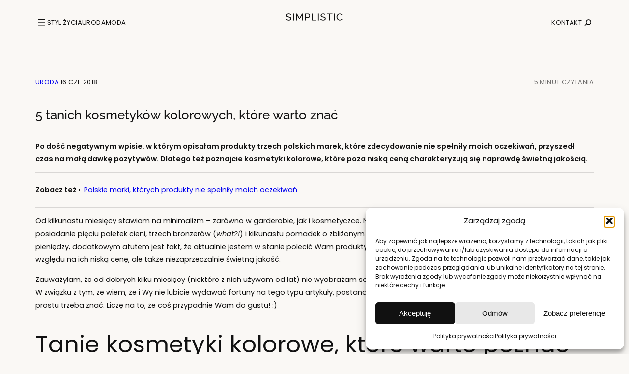

--- FILE ---
content_type: text/html; charset=UTF-8
request_url: https://simplistic.pl/5-tanich-kosmetykow-kolorowych/
body_size: 42250
content:
<!DOCTYPE html><html
lang="pl-PL"><head><meta
charset="UTF-8" /><meta
name="viewport" content="width=device-width, initial-scale=1" /><meta
name='robots' content='index, follow, max-image-preview:large, max-snippet:-1, max-video-preview:-1' /><meta
name="description" content="Najlepsze kosmetyki kolorowe w niskiej cenie – poznaj moje zestawienie pięciu produktów do makijażu, które po prostu trzeba znać!" /><link
rel="canonical" href="https://simplistic.pl/5-tanich-kosmetykow-kolorowych/" /><meta
property="og:locale" content="pl_PL" /><meta
property="og:type" content="article" /><meta
property="og:title" content="5 tanich kosmetyków kolorowych, które warto znać | SIMPLISTIC" /><meta
property="og:description" content="Najlepsze kosmetyki kolorowe w niskiej cenie – poznaj moje zestawienie pięciu produktów do makijażu, które po prostu trzeba znać!" /><meta
property="og:url" content="https://simplistic.pl/5-tanich-kosmetykow-kolorowych/" /><meta
property="og:site_name" content="Blog lifestylowy o prostocie, inspiracjach i książkach" /><meta
property="article:published_time" content="2018-06-16T15:30:24+00:00" /><meta
property="article:modified_time" content="2023-07-01T08:11:12+00:00" /><meta
property="og:image" content="https://simplistic.pl/wp-content/uploads/2018/06/kosmetyki-kolorowe-lovely-3-e1529083199842.jpg" /><meta
property="og:image:width" content="700" /><meta
property="og:image:height" content="467" /><meta
property="og:image:type" content="image/jpeg" /><meta
name="author" content="Paulina z simplistic.pl" /><meta
name="twitter:card" content="summary_large_image" /><meta
name="twitter:creator" content="@simplisticblog" /><meta
name="twitter:site" content="@simplisticblog" /><meta
name="twitter:label1" content="Napisane przez" /><meta
name="twitter:data1" content="Paulina z simplistic.pl" /><meta
name="twitter:label2" content="Szacowany czas czytania" /><meta
name="twitter:data2" content="7 minut" /> <script type="application/ld+json" class="yoast-schema-graph">{"@context":"https://schema.org","@graph":[{"@type":"Article","@id":"https://simplistic.pl/5-tanich-kosmetykow-kolorowych/#article","isPartOf":{"@id":"https://simplistic.pl/5-tanich-kosmetykow-kolorowych/"},"author":{"name":"Paulina z simplistic.pl","@id":"https://simplistic.pl/#/schema/person/895519f2d65f9bc383aa003518e9b501"},"headline":"5 tanich kosmetyków kolorowych, które warto znać","datePublished":"2018-06-16T15:30:24+00:00","dateModified":"2023-07-01T08:11:12+00:00","mainEntityOfPage":{"@id":"https://simplistic.pl/5-tanich-kosmetykow-kolorowych/"},"wordCount":1074,"commentCount":22,"publisher":{"@id":"https://simplistic.pl/#/schema/person/895519f2d65f9bc383aa003518e9b501"},"image":{"@id":"https://simplistic.pl/5-tanich-kosmetykow-kolorowych/#primaryimage"},"thumbnailUrl":"https://simplistic.pl/wp-content/uploads/2018/06/kosmetyki-kolorowe-lovely-3-e1529083199842.jpg","articleSection":["Uroda"],"inLanguage":"pl-PL","potentialAction":[{"@type":"CommentAction","name":"Comment","target":["https://simplistic.pl/5-tanich-kosmetykow-kolorowych/#respond"]}]},{"@type":"WebPage","@id":"https://simplistic.pl/5-tanich-kosmetykow-kolorowych/","url":"https://simplistic.pl/5-tanich-kosmetykow-kolorowych/","name":"5 tanich kosmetyków kolorowych, które warto znać | SIMPLISTIC","isPartOf":{"@id":"https://simplistic.pl/#website"},"primaryImageOfPage":{"@id":"https://simplistic.pl/5-tanich-kosmetykow-kolorowych/#primaryimage"},"image":{"@id":"https://simplistic.pl/5-tanich-kosmetykow-kolorowych/#primaryimage"},"thumbnailUrl":"https://simplistic.pl/wp-content/uploads/2018/06/kosmetyki-kolorowe-lovely-3-e1529083199842.jpg","datePublished":"2018-06-16T15:30:24+00:00","dateModified":"2023-07-01T08:11:12+00:00","description":"Najlepsze kosmetyki kolorowe w niskiej cenie – poznaj moje zestawienie pięciu produktów do makijażu, które po prostu trzeba znać!","breadcrumb":{"@id":"https://simplistic.pl/5-tanich-kosmetykow-kolorowych/#breadcrumb"},"inLanguage":"pl-PL","potentialAction":[{"@type":"ReadAction","target":["https://simplistic.pl/5-tanich-kosmetykow-kolorowych/"]}]},{"@type":"ImageObject","inLanguage":"pl-PL","@id":"https://simplistic.pl/5-tanich-kosmetykow-kolorowych/#primaryimage","url":"https://simplistic.pl/wp-content/uploads/2018/06/kosmetyki-kolorowe-lovely-3-e1529083199842.jpg","contentUrl":"https://simplistic.pl/wp-content/uploads/2018/06/kosmetyki-kolorowe-lovely-3-e1529083199842.jpg","width":700,"height":467,"caption":"Wpis zawiera linki afiliacyjne"},{"@type":"BreadcrumbList","@id":"https://simplistic.pl/5-tanich-kosmetykow-kolorowych/#breadcrumb","itemListElement":[{"@type":"ListItem","position":1,"name":"Strona główna","item":"https://simplistic.pl/"},{"@type":"ListItem","position":2,"name":"Uroda","item":"https://simplistic.pl/kategoria/uroda/"},{"@type":"ListItem","position":3,"name":"5 tanich kosmetyków kolorowych, które warto znać"}]},{"@type":"WebSite","@id":"https://simplistic.pl/#website","url":"https://simplistic.pl/","name":"Blog lifestylowy o prostocie, inspiracjach i książkach","description":"Lubisz minimalizm i prostotę? Nie mogłaś lepiej trafić!","publisher":{"@id":"https://simplistic.pl/#/schema/person/895519f2d65f9bc383aa003518e9b501"},"alternateName":"SIMPLISTIC","potentialAction":[{"@type":"SearchAction","target":{"@type":"EntryPoint","urlTemplate":"https://simplistic.pl/?s={search_term_string}"},"query-input":{"@type":"PropertyValueSpecification","valueRequired":true,"valueName":"search_term_string"}}],"inLanguage":"pl-PL"},{"@type":["Person","Organization"],"@id":"https://simplistic.pl/#/schema/person/895519f2d65f9bc383aa003518e9b501","name":"Paulina z simplistic.pl","image":{"@type":"ImageObject","inLanguage":"pl-PL","@id":"https://simplistic.pl/#/schema/person/image/","url":"https://simplistic.pl/wp-content/uploads/2021/06/blog-lifestylowy-simplistic-poziom.jpg","contentUrl":"https://simplistic.pl/wp-content/uploads/2021/06/blog-lifestylowy-simplistic-poziom.jpg","width":700,"height":467,"caption":"Paulina z simplistic.pl"},"logo":{"@id":"https://simplistic.pl/#/schema/person/image/"},"sameAs":["https://simplistic.pl/"]}]}</script> <title>5 tanich kosmetyków kolorowych, które warto znać | SIMPLISTIC</title><link
rel="alternate" type="application/rss+xml" title="Blog lifestylowy o prostocie, inspiracjach i książkach &raquo; Kanał z wpisami" href="https://simplistic.pl/feed/" /><link
rel="alternate" type="application/rss+xml" title="Blog lifestylowy o prostocie, inspiracjach i książkach &raquo; Kanał z komentarzami" href="https://simplistic.pl/comments/feed/" /><link
rel="alternate" type="application/rss+xml" title="Blog lifestylowy o prostocie, inspiracjach i książkach &raquo; 5 tanich kosmetyków kolorowych, które warto znać Kanał z komentarzami" href="https://simplistic.pl/5-tanich-kosmetykow-kolorowych/feed/" /><link
rel="alternate" title="oEmbed (JSON)" type="application/json+oembed" href="https://simplistic.pl/wp-json/oembed/1.0/embed?url=https%3A%2F%2Fsimplistic.pl%2F5-tanich-kosmetykow-kolorowych%2F" /><link
rel="alternate" title="oEmbed (XML)" type="text/xml+oembed" href="https://simplistic.pl/wp-json/oembed/1.0/embed?url=https%3A%2F%2Fsimplistic.pl%2F5-tanich-kosmetykow-kolorowych%2F&#038;format=xml" /><style id='wp-img-auto-sizes-contain-inline-css'>img:is([sizes=auto i],[sizes^="auto," i]){contain-intrinsic-size:3000px 1500px}</style><style id='wp-block-navigation-link-inline-css'>.wp-block-navigation .wp-block-navigation-item__label{overflow-wrap:break-word}.wp-block-navigation .wp-block-navigation-item__description{display:none}.link-ui-tools{outline:1px solid #f0f0f0;padding:8px}.link-ui-block-inserter{padding-top:8px}.link-ui-block-inserter__back{margin-left:8px;text-transform:uppercase}</style><link
rel='stylesheet' id='wp-block-social-links-css' href='https://simplistic.pl/wp-includes/blocks/social-links/style.min.css' media='all' /><style id='wp-block-spacer-inline-css'>.wp-block-spacer{clear:both}</style><link
rel='stylesheet' id='wp-block-navigation-css' href='https://simplistic.pl/wp-includes/blocks/navigation/style.min.css' media='all' /><style id='wp-block-group-inline-css'>.wp-block-group{box-sizing:border-box}:where(.wp-block-group.wp-block-group-is-layout-constrained){position:relative}</style><style id='wp-block-group-theme-inline-css'>:where(.wp-block-group.has-background){padding:1.25em 2.375em}</style><style id='wp-block-image-inline-css'>.wp-block-image>a,.wp-block-image>figure>a{display:inline-block}.wp-block-image img{box-sizing:border-box;height:auto;max-width:100%;vertical-align:bottom}@media not (prefers-reduced-motion){.wp-block-image img.hide{visibility:hidden}.wp-block-image img.show{animation:show-content-image .4s}}.wp-block-image[style*=border-radius] img,.wp-block-image[style*=border-radius]>a{border-radius:inherit}.wp-block-image.has-custom-border img{box-sizing:border-box}.wp-block-image.aligncenter{text-align:center}.wp-block-image.alignfull>a,.wp-block-image.alignwide>a{width:100%}.wp-block-image.alignfull img,.wp-block-image.alignwide img{height:auto;width:100%}.wp-block-image .aligncenter,.wp-block-image .alignleft,.wp-block-image .alignright,.wp-block-image.aligncenter,.wp-block-image.alignleft,.wp-block-image.alignright{display:table}.wp-block-image .aligncenter>figcaption,.wp-block-image .alignleft>figcaption,.wp-block-image .alignright>figcaption,.wp-block-image.aligncenter>figcaption,.wp-block-image.alignleft>figcaption,.wp-block-image.alignright>figcaption{caption-side:bottom;display:table-caption}.wp-block-image .alignleft{float:left;margin:.5em 1em .5em 0}.wp-block-image .alignright{float:right;margin:.5em 0 .5em 1em}.wp-block-image .aligncenter{margin-left:auto;margin-right:auto}.wp-block-image :where(figcaption){margin-bottom:1em;margin-top:.5em}.wp-block-image.is-style-circle-mask img{border-radius:9999px}@supports ((-webkit-mask-image:none) or (mask-image:none)) or (-webkit-mask-image:none){.wp-block-image.is-style-circle-mask img{border-radius:0;-webkit-mask-image:url('data:image/svg+xml;utf8,<svg viewBox="0 0 100 100" xmlns="http://www.w3.org/2000/svg"><circle cx="50" cy="50" r="50"/></svg>');mask-image:url('data:image/svg+xml;utf8,<svg viewBox="0 0 100 100" xmlns="http://www.w3.org/2000/svg"><circle cx="50" cy="50" r="50"/></svg>');mask-mode:alpha;-webkit-mask-position:center;mask-position:center;-webkit-mask-repeat:no-repeat;mask-repeat:no-repeat;-webkit-mask-size:contain;mask-size:contain}}:root :where(.wp-block-image.is-style-rounded img,.wp-block-image .is-style-rounded img){border-radius:9999px}.wp-block-image figure{margin:0}.wp-lightbox-container{display:flex;flex-direction:column;position:relative}.wp-lightbox-container img{cursor:zoom-in}.wp-lightbox-container img:hover+button{opacity:1}.wp-lightbox-container button{align-items:center;backdrop-filter:blur(16px) saturate(180%);background-color:#5a5a5a40;border:none;border-radius:4px;cursor:zoom-in;display:flex;height:20px;justify-content:center;opacity:0;padding:0;position:absolute;right:16px;text-align:center;top:16px;width:20px;z-index:100}@media not (prefers-reduced-motion){.wp-lightbox-container button{transition:opacity .2s ease}}.wp-lightbox-container button:focus-visible{outline:3px auto #5a5a5a40;outline:3px auto -webkit-focus-ring-color;outline-offset:3px}.wp-lightbox-container button:hover{cursor:pointer;opacity:1}.wp-lightbox-container button:focus{opacity:1}.wp-lightbox-container button:focus,.wp-lightbox-container button:hover,.wp-lightbox-container button:not(:hover):not(:active):not(.has-background){background-color:#5a5a5a40;border:none}.wp-lightbox-overlay{box-sizing:border-box;cursor:zoom-out;height:100vh;left:0;overflow:hidden;position:fixed;top:0;visibility:hidden;width:100%;z-index:100000}.wp-lightbox-overlay .close-button{align-items:center;cursor:pointer;display:flex;justify-content:center;min-height:40px;min-width:40px;padding:0;position:absolute;right:calc(env(safe-area-inset-right) + 16px);top:calc(env(safe-area-inset-top) + 16px);z-index:5000000}.wp-lightbox-overlay .close-button:focus,.wp-lightbox-overlay .close-button:hover,.wp-lightbox-overlay .close-button:not(:hover):not(:active):not(.has-background){background:none;border:none}.wp-lightbox-overlay .lightbox-image-container{height:var(--wp--lightbox-container-height);left:50%;overflow:hidden;position:absolute;top:50%;transform:translate(-50%,-50%);transform-origin:top left;width:var(--wp--lightbox-container-width);z-index:9999999999}.wp-lightbox-overlay .wp-block-image{align-items:center;box-sizing:border-box;display:flex;height:100%;justify-content:center;margin:0;position:relative;transform-origin:0 0;width:100%;z-index:3000000}.wp-lightbox-overlay .wp-block-image img{height:var(--wp--lightbox-image-height);min-height:var(--wp--lightbox-image-height);min-width:var(--wp--lightbox-image-width);width:var(--wp--lightbox-image-width)}.wp-lightbox-overlay .wp-block-image figcaption{display:none}.wp-lightbox-overlay button{background:none;border:none}.wp-lightbox-overlay .scrim{background-color:#fff;height:100%;opacity:.9;position:absolute;width:100%;z-index:2000000}.wp-lightbox-overlay.active{visibility:visible}@media not (prefers-reduced-motion){.wp-lightbox-overlay.active{animation:turn-on-visibility .25s both}.wp-lightbox-overlay.active img{animation:turn-on-visibility .35s both}.wp-lightbox-overlay.show-closing-animation:not(.active){animation:turn-off-visibility .35s both}.wp-lightbox-overlay.show-closing-animation:not(.active) img{animation:turn-off-visibility .25s both}.wp-lightbox-overlay.zoom.active{animation:none;opacity:1;visibility:visible}.wp-lightbox-overlay.zoom.active .lightbox-image-container{animation:lightbox-zoom-in .4s}.wp-lightbox-overlay.zoom.active .lightbox-image-container img{animation:none}.wp-lightbox-overlay.zoom.active .scrim{animation:turn-on-visibility .4s forwards}.wp-lightbox-overlay.zoom.show-closing-animation:not(.active){animation:none}.wp-lightbox-overlay.zoom.show-closing-animation:not(.active) .lightbox-image-container{animation:lightbox-zoom-out .4s}.wp-lightbox-overlay.zoom.show-closing-animation:not(.active) .lightbox-image-container img{animation:none}.wp-lightbox-overlay.zoom.show-closing-animation:not(.active) .scrim{animation:turn-off-visibility .4s forwards}}@keyframes show-content-image{0%{visibility:hidden}99%{visibility:hidden}to{visibility:visible}}@keyframes turn-on-visibility{0%{opacity:0}to{opacity:1}}@keyframes turn-off-visibility{0%{opacity:1;visibility:visible}99%{opacity:0;visibility:visible}to{opacity:0;visibility:hidden}}@keyframes lightbox-zoom-in{0%{transform:translate(calc((-100vw + var(--wp--lightbox-scrollbar-width))/2 + var(--wp--lightbox-initial-left-position)),calc(-50vh + var(--wp--lightbox-initial-top-position))) scale(var(--wp--lightbox-scale))}to{transform:translate(-50%,-50%) scale(1)}}@keyframes lightbox-zoom-out{0%{transform:translate(-50%,-50%) scale(1);visibility:visible}99%{visibility:visible}to{transform:translate(calc((-100vw + var(--wp--lightbox-scrollbar-width))/2 + var(--wp--lightbox-initial-left-position)),calc(-50vh + var(--wp--lightbox-initial-top-position))) scale(var(--wp--lightbox-scale));visibility:hidden}}</style><style id='wp-block-image-theme-inline-css'>:root :where(.wp-block-image figcaption){color:#555;font-size:13px;text-align:center}.is-dark-theme :root :where(.wp-block-image figcaption){color:#ffffffa6}.wp-block-image{margin:0 0 1em}</style><style id='wp-block-search-inline-css'>.wp-block-search__button{margin-left:10px;word-break:normal}.wp-block-search__button.has-icon{line-height:0}.wp-block-search__button svg{height:1.25em;min-height:24px;min-width:24px;width:1.25em;fill:currentColor;vertical-align:text-bottom}:where(.wp-block-search__button){border:1px solid #ccc;padding:6px 10px}.wp-block-search__inside-wrapper{display:flex;flex:auto;flex-wrap:nowrap;max-width:100%}.wp-block-search__label{width:100%}.wp-block-search.wp-block-search__button-only .wp-block-search__button{box-sizing:border-box;display:flex;flex-shrink:0;justify-content:center;margin-left:0;max-width:100%}.wp-block-search.wp-block-search__button-only .wp-block-search__inside-wrapper{min-width:0!important;transition-property:width}.wp-block-search.wp-block-search__button-only .wp-block-search__input{flex-basis:100%;transition-duration:.3s}.wp-block-search.wp-block-search__button-only.wp-block-search__searchfield-hidden,.wp-block-search.wp-block-search__button-only.wp-block-search__searchfield-hidden .wp-block-search__inside-wrapper{overflow:hidden}.wp-block-search.wp-block-search__button-only.wp-block-search__searchfield-hidden .wp-block-search__input{border-left-width:0!important;border-right-width:0!important;flex-basis:0%;flex-grow:0;margin:0;min-width:0!important;padding-left:0!important;padding-right:0!important;width:0!important}:where(.wp-block-search__input){appearance:none;border:1px solid #949494;flex-grow:1;font-family:inherit;font-size:inherit;font-style:inherit;font-weight:inherit;letter-spacing:inherit;line-height:inherit;margin-left:0;margin-right:0;min-width:3rem;padding:8px;text-decoration:unset!important;text-transform:inherit}:where(.wp-block-search__button-inside .wp-block-search__inside-wrapper){background-color:#fff;border:1px solid #949494;box-sizing:border-box;padding:4px}:where(.wp-block-search__button-inside .wp-block-search__inside-wrapper) .wp-block-search__input{border:none;border-radius:0;padding:0 4px}:where(.wp-block-search__button-inside .wp-block-search__inside-wrapper) .wp-block-search__input:focus{outline:none}:where(.wp-block-search__button-inside .wp-block-search__inside-wrapper) :where(.wp-block-search__button){padding:4px 8px}.wp-block-search.aligncenter .wp-block-search__inside-wrapper{margin:auto}.wp-block[data-align=right] .wp-block-search.wp-block-search__button-only .wp-block-search__inside-wrapper{float:right}</style><style id='wp-block-search-theme-inline-css'>.wp-block-search .wp-block-search__label{font-weight:700}.wp-block-search__button{border:1px solid #ccc;padding:.375em .625em}</style><style id='wp-block-heading-inline-css'>h1:where(.wp-block-heading).has-background,h2:where(.wp-block-heading).has-background,h3:where(.wp-block-heading).has-background,h4:where(.wp-block-heading).has-background,h5:where(.wp-block-heading).has-background,h6:where(.wp-block-heading).has-background{padding:1.25em 2.375em}h1.has-text-align-left[style*=writing-mode]:where([style*=vertical-lr]),h1.has-text-align-right[style*=writing-mode]:where([style*=vertical-rl]),h2.has-text-align-left[style*=writing-mode]:where([style*=vertical-lr]),h2.has-text-align-right[style*=writing-mode]:where([style*=vertical-rl]),h3.has-text-align-left[style*=writing-mode]:where([style*=vertical-lr]),h3.has-text-align-right[style*=writing-mode]:where([style*=vertical-rl]),h4.has-text-align-left[style*=writing-mode]:where([style*=vertical-lr]),h4.has-text-align-right[style*=writing-mode]:where([style*=vertical-rl]),h5.has-text-align-left[style*=writing-mode]:where([style*=vertical-lr]),h5.has-text-align-right[style*=writing-mode]:where([style*=vertical-rl]),h6.has-text-align-left[style*=writing-mode]:where([style*=vertical-lr]),h6.has-text-align-right[style*=writing-mode]:where([style*=vertical-rl]){rotate:180deg}</style><style id='wp-block-post-featured-image-inline-css'>.wp-block-post-featured-image{margin-left:0;margin-right:0}.wp-block-post-featured-image a{display:block;height:100%}.wp-block-post-featured-image :where(img){box-sizing:border-box;height:auto;max-width:100%;vertical-align:bottom;width:100%}.wp-block-post-featured-image.alignfull img,.wp-block-post-featured-image.alignwide img{width:100%}.wp-block-post-featured-image .wp-block-post-featured-image__overlay.has-background-dim{background-color:#000;inset:0;position:absolute}.wp-block-post-featured-image{position:relative}.wp-block-post-featured-image .wp-block-post-featured-image__overlay.has-background-gradient{background-color:initial}.wp-block-post-featured-image .wp-block-post-featured-image__overlay.has-background-dim-0{opacity:0}.wp-block-post-featured-image .wp-block-post-featured-image__overlay.has-background-dim-10{opacity:.1}.wp-block-post-featured-image .wp-block-post-featured-image__overlay.has-background-dim-20{opacity:.2}.wp-block-post-featured-image .wp-block-post-featured-image__overlay.has-background-dim-30{opacity:.3}.wp-block-post-featured-image .wp-block-post-featured-image__overlay.has-background-dim-40{opacity:.4}.wp-block-post-featured-image .wp-block-post-featured-image__overlay.has-background-dim-50{opacity:.5}.wp-block-post-featured-image .wp-block-post-featured-image__overlay.has-background-dim-60{opacity:.6}.wp-block-post-featured-image .wp-block-post-featured-image__overlay.has-background-dim-70{opacity:.7}.wp-block-post-featured-image .wp-block-post-featured-image__overlay.has-background-dim-80{opacity:.8}.wp-block-post-featured-image .wp-block-post-featured-image__overlay.has-background-dim-90{opacity:.9}.wp-block-post-featured-image .wp-block-post-featured-image__overlay.has-background-dim-100{opacity:1}.wp-block-post-featured-image:where(.alignleft,.alignright){width:100%}</style><style id='wp-block-post-terms-inline-css'>.wp-block-post-terms{box-sizing:border-box}.wp-block-post-terms .wp-block-post-terms__separator{white-space:pre-wrap}</style><style id='wp-block-post-title-inline-css'>.wp-block-post-title{box-sizing:border-box;word-break:break-word}.wp-block-post-title :where(a){display:inline-block;font-family:inherit;font-size:inherit;font-style:inherit;font-weight:inherit;letter-spacing:inherit;line-height:inherit;text-decoration:inherit}</style><style id='wp-block-post-template-inline-css'>.wp-block-post-template{box-sizing:border-box;list-style:none;margin-bottom:0;margin-top:0;max-width:100%;padding:0}.wp-block-post-template.is-flex-container{display:flex;flex-direction:row;flex-wrap:wrap;gap:1.25em}.wp-block-post-template.is-flex-container>li{margin:0;width:100%}@media (min-width:600px){.wp-block-post-template.is-flex-container.is-flex-container.columns-2>li{width:calc(50% - .625em)}.wp-block-post-template.is-flex-container.is-flex-container.columns-3>li{width:calc(33.33333% - .83333em)}.wp-block-post-template.is-flex-container.is-flex-container.columns-4>li{width:calc(25% - .9375em)}.wp-block-post-template.is-flex-container.is-flex-container.columns-5>li{width:calc(20% - 1em)}.wp-block-post-template.is-flex-container.is-flex-container.columns-6>li{width:calc(16.66667% - 1.04167em)}}@media (max-width:600px){.wp-block-post-template-is-layout-grid.wp-block-post-template-is-layout-grid.wp-block-post-template-is-layout-grid.wp-block-post-template-is-layout-grid{grid-template-columns:1fr}}.wp-block-post-template-is-layout-constrained>li>.alignright,.wp-block-post-template-is-layout-flow>li>.alignright{float:right;margin-inline-end:0;margin-inline-start:2em}.wp-block-post-template-is-layout-constrained>li>.alignleft,.wp-block-post-template-is-layout-flow>li>.alignleft{float:left;margin-inline-end:2em;margin-inline-start:0}.wp-block-post-template-is-layout-constrained>li>.aligncenter,.wp-block-post-template-is-layout-flow>li>.aligncenter{margin-inline-end:auto;margin-inline-start:auto}</style><style id='wp-interactivity-router-animations-inline-css'>.wp-interactivity-router-loading-bar{position:fixed;top:0;left:0;margin:0;padding:0;width:100vw;max-width:100vw!important;height:4px;background-color:#000;opacity:0}.wp-interactivity-router-loading-bar.start-animation{animation:wp-interactivity-router-loading-bar-start-animation 30s cubic-bezier(.03,.5,0,1) forwards}.wp-interactivity-router-loading-bar.finish-animation{animation:wp-interactivity-router-loading-bar-finish-animation 300ms ease-in}@keyframes wp-interactivity-router-loading-bar-start-animation{0%{transform:scaleX(0);transform-origin:0 0;opacity:1}100%{transform:scaleX(1);transform-origin:0 0;opacity:1}}@keyframes wp-interactivity-router-loading-bar-finish-animation{0%{opacity:1}50%{opacity:1}100%{opacity:0}}</style><style id='wp-block-details-inline-css'>.wp-block-details{box-sizing:border-box}.wp-block-details summary{cursor:pointer}</style><style id='wp-block-columns-inline-css'>.wp-block-columns{box-sizing:border-box;display:flex;flex-wrap:wrap!important}@media (min-width:782px){.wp-block-columns{flex-wrap:nowrap!important}}.wp-block-columns{align-items:normal!important}.wp-block-columns.are-vertically-aligned-top{align-items:flex-start}.wp-block-columns.are-vertically-aligned-center{align-items:center}.wp-block-columns.are-vertically-aligned-bottom{align-items:flex-end}@media (max-width:781px){.wp-block-columns:not(.is-not-stacked-on-mobile)>.wp-block-column{flex-basis:100%!important}}@media (min-width:782px){.wp-block-columns:not(.is-not-stacked-on-mobile)>.wp-block-column{flex-basis:0%;flex-grow:1}.wp-block-columns:not(.is-not-stacked-on-mobile)>.wp-block-column[style*=flex-basis]{flex-grow:0}}.wp-block-columns.is-not-stacked-on-mobile{flex-wrap:nowrap!important}.wp-block-columns.is-not-stacked-on-mobile>.wp-block-column{flex-basis:0%;flex-grow:1}.wp-block-columns.is-not-stacked-on-mobile>.wp-block-column[style*=flex-basis]{flex-grow:0}:where(.wp-block-columns){margin-bottom:1.75em}:where(.wp-block-columns.has-background){padding:1.25em 2.375em}.wp-block-column{flex-grow:1;min-width:0;overflow-wrap:break-word;word-break:break-word}.wp-block-column.is-vertically-aligned-top{align-self:flex-start}.wp-block-column.is-vertically-aligned-center{align-self:center}.wp-block-column.is-vertically-aligned-bottom{align-self:flex-end}.wp-block-column.is-vertically-aligned-stretch{align-self:stretch}.wp-block-column.is-vertically-aligned-bottom,.wp-block-column.is-vertically-aligned-center,.wp-block-column.is-vertically-aligned-top{width:100%}</style><style id='wp-block-separator-inline-css'>@charset "UTF-8";.wp-block-separator{border:none;border-top:2px solid}:root :where(.wp-block-separator.is-style-dots){height:auto;line-height:1;text-align:center}:root :where(.wp-block-separator.is-style-dots):before{color:currentColor;content:"···";font-family:serif;font-size:1.5em;letter-spacing:2em;padding-left:2em}.wp-block-separator.is-style-dots{background:none!important;border:none!important}</style><style id='wp-block-separator-theme-inline-css'>.wp-block-separator.has-css-opacity{opacity:.4}.wp-block-separator{border:none;border-bottom:2px solid;margin-left:auto;margin-right:auto}.wp-block-separator.has-alpha-channel-opacity{opacity:1}.wp-block-separator:not(.is-style-wide):not(.is-style-dots){width:100px}.wp-block-separator.has-background:not(.is-style-dots){border-bottom:none;height:1px}.wp-block-separator.has-background:not(.is-style-wide):not(.is-style-dots){height:2px}</style><style id='wp-block-template-part-theme-inline-css'>:root :where(.wp-block-template-part.has-background){margin-bottom:0;margin-top:0;padding:1.25em 2.375em}</style><style id='wp-block-paragraph-inline-css'>.is-small-text{font-size:.875em}.is-regular-text{font-size:1em}.is-large-text{font-size:2.25em}.is-larger-text{font-size:3em}.has-drop-cap:not(:focus):first-letter{float:left;font-size:8.4em;font-style:normal;font-weight:100;line-height:.68;margin:.05em .1em 0 0;text-transform:uppercase}body.rtl .has-drop-cap:not(:focus):first-letter{float:none;margin-left:.1em}p.has-drop-cap.has-background{overflow:hidden}:root :where(p.has-background){padding:1.25em 2.375em}:where(p.has-text-color:not(.has-link-color)) a{color:inherit}p.has-text-align-left[style*="writing-mode:vertical-lr"],p.has-text-align-right[style*="writing-mode:vertical-rl"]{rotate:180deg}</style><style id='wp-block-post-date-inline-css'>.wp-block-post-date{box-sizing:border-box}</style><style id='wp-block-post-time-to-read-inline-css'>.wp-block-post-time-to-read{box-sizing:border-box}</style><style id='wp-block-post-content-inline-css'>.wp-block-post-content{display:flow-root}</style><style id='wp-block-post-navigation-link-inline-css'>.wp-block-post-navigation-link .wp-block-post-navigation-link__arrow-previous{display:inline-block;margin-right:1ch}.wp-block-post-navigation-link .wp-block-post-navigation-link__arrow-previous:not(.is-arrow-chevron){transform:scaleX(1)}.wp-block-post-navigation-link .wp-block-post-navigation-link__arrow-next{display:inline-block;margin-left:1ch}.wp-block-post-navigation-link .wp-block-post-navigation-link__arrow-next:not(.is-arrow-chevron){transform:scaleX(1)}.wp-block-post-navigation-link.has-text-align-left[style*="writing-mode: vertical-lr"],.wp-block-post-navigation-link.has-text-align-right[style*="writing-mode: vertical-rl"]{rotate:180deg}</style><style id='wp-block-post-comments-count-inline-css'>.wp-block-post-comments-count{box-sizing:border-box}</style><style id='wp-block-post-comments-form-inline-css'>:where(.wp-block-post-comments-form input:not([type=submit])),:where(.wp-block-post-comments-form textarea){border:1px solid #949494;font-family:inherit;font-size:1em}:where(.wp-block-post-comments-form input:where(:not([type=submit]):not([type=checkbox]))),:where(.wp-block-post-comments-form textarea){padding:calc(.667em + 2px)}.wp-block-post-comments-form{box-sizing:border-box}.wp-block-post-comments-form[style*=font-weight] :where(.comment-reply-title){font-weight:inherit}.wp-block-post-comments-form[style*=font-family] :where(.comment-reply-title){font-family:inherit}.wp-block-post-comments-form[class*=-font-size] :where(.comment-reply-title),.wp-block-post-comments-form[style*=font-size] :where(.comment-reply-title){font-size:inherit}.wp-block-post-comments-form[style*=line-height] :where(.comment-reply-title){line-height:inherit}.wp-block-post-comments-form[style*=font-style] :where(.comment-reply-title){font-style:inherit}.wp-block-post-comments-form[style*=letter-spacing] :where(.comment-reply-title){letter-spacing:inherit}.wp-block-post-comments-form :where(input[type=submit]){box-shadow:none;cursor:pointer;display:inline-block;overflow-wrap:break-word;text-align:center}.wp-block-post-comments-form .comment-form input:not([type=submit]):not([type=checkbox]):not([type=hidden]),.wp-block-post-comments-form .comment-form textarea{box-sizing:border-box;display:block;width:100%}.wp-block-post-comments-form .comment-form-author label,.wp-block-post-comments-form .comment-form-email label,.wp-block-post-comments-form .comment-form-url label{display:block;margin-bottom:.25em}.wp-block-post-comments-form .comment-form-cookies-consent{display:flex;gap:.25em}.wp-block-post-comments-form .comment-form-cookies-consent #wp-comment-cookies-consent{margin-top:.35em}.wp-block-post-comments-form .comment-reply-title{margin-bottom:0}.wp-block-post-comments-form .comment-reply-title :where(small){font-size:var(--wp--preset--font-size--medium,smaller);margin-left:.5em}</style><style id='wp-block-buttons-inline-css'>.wp-block-buttons{box-sizing:border-box}.wp-block-buttons.is-vertical{flex-direction:column}.wp-block-buttons.is-vertical>.wp-block-button:last-child{margin-bottom:0}.wp-block-buttons>.wp-block-button{display:inline-block;margin:0}.wp-block-buttons.is-content-justification-left{justify-content:flex-start}.wp-block-buttons.is-content-justification-left.is-vertical{align-items:flex-start}.wp-block-buttons.is-content-justification-center{justify-content:center}.wp-block-buttons.is-content-justification-center.is-vertical{align-items:center}.wp-block-buttons.is-content-justification-right{justify-content:flex-end}.wp-block-buttons.is-content-justification-right.is-vertical{align-items:flex-end}.wp-block-buttons.is-content-justification-space-between{justify-content:space-between}.wp-block-buttons.aligncenter{text-align:center}.wp-block-buttons:not(.is-content-justification-space-between,.is-content-justification-right,.is-content-justification-left,.is-content-justification-center) .wp-block-button.aligncenter{margin-left:auto;margin-right:auto;width:100%}.wp-block-buttons[style*=text-decoration] .wp-block-button,.wp-block-buttons[style*=text-decoration] .wp-block-button__link{text-decoration:inherit}.wp-block-buttons.has-custom-font-size .wp-block-button__link{font-size:inherit}.wp-block-buttons .wp-block-button__link{width:100%}.wp-block-button.aligncenter{text-align:center}</style><style id='wp-block-button-inline-css'>.wp-block-button__link{align-content:center;box-sizing:border-box;cursor:pointer;display:inline-block;height:100%;text-align:center;word-break:break-word}.wp-block-button__link.aligncenter{text-align:center}.wp-block-button__link.alignright{text-align:right}:where(.wp-block-button__link){border-radius:9999px;box-shadow:none;padding:calc(.667em + 2px) calc(1.333em + 2px);text-decoration:none}.wp-block-button[style*=text-decoration] .wp-block-button__link{text-decoration:inherit}.wp-block-buttons>.wp-block-button.has-custom-width{max-width:none}.wp-block-buttons>.wp-block-button.has-custom-width .wp-block-button__link{width:100%}.wp-block-buttons>.wp-block-button.has-custom-font-size .wp-block-button__link{font-size:inherit}.wp-block-buttons>.wp-block-button.wp-block-button__width-25{width:calc(25% - var(--wp--style--block-gap, .5em)*.75)}.wp-block-buttons>.wp-block-button.wp-block-button__width-50{width:calc(50% - var(--wp--style--block-gap, .5em)*.5)}.wp-block-buttons>.wp-block-button.wp-block-button__width-75{width:calc(75% - var(--wp--style--block-gap, .5em)*.25)}.wp-block-buttons>.wp-block-button.wp-block-button__width-100{flex-basis:100%;width:100%}.wp-block-buttons.is-vertical>.wp-block-button.wp-block-button__width-25{width:25%}.wp-block-buttons.is-vertical>.wp-block-button.wp-block-button__width-50{width:50%}.wp-block-buttons.is-vertical>.wp-block-button.wp-block-button__width-75{width:75%}.wp-block-button.is-style-squared,.wp-block-button__link.wp-block-button.is-style-squared{border-radius:0}.wp-block-button.no-border-radius,.wp-block-button__link.no-border-radius{border-radius:0!important}:root :where(.wp-block-button .wp-block-button__link.is-style-outline),:root :where(.wp-block-button.is-style-outline>.wp-block-button__link){border:2px solid;padding:.667em 1.333em}:root :where(.wp-block-button .wp-block-button__link.is-style-outline:not(.has-text-color)),:root :where(.wp-block-button.is-style-outline>.wp-block-button__link:not(.has-text-color)){color:currentColor}:root :where(.wp-block-button .wp-block-button__link.is-style-outline:not(.has-background)),:root :where(.wp-block-button.is-style-outline>.wp-block-button__link:not(.has-background)){background-color:initial;background-image:none}</style><style id='wp-block-avatar-inline-css'>.wp-block-avatar{line-height:0}.wp-block-avatar,.wp-block-avatar img{box-sizing:border-box}.wp-block-avatar.aligncenter{text-align:center}</style><style id='wp-block-comment-author-name-inline-css'>.wp-block-comment-author-name{box-sizing:border-box}</style><style id='wp-block-comment-content-inline-css'>.comment-awaiting-moderation{display:block;font-size:.875em;line-height:1.5}.wp-block-comment-content{box-sizing:border-box}</style><style id='wp-block-comment-date-inline-css'>.wp-block-comment-date{box-sizing:border-box}</style><style id='wp-block-comment-reply-link-inline-css'>.wp-block-comment-reply-link{box-sizing:border-box}</style><style id='wp-block-comment-template-inline-css'>.wp-block-comment-template{box-sizing:border-box;list-style:none;margin-bottom:0;max-width:100%;padding:0}.wp-block-comment-template li{clear:both}.wp-block-comment-template ol{list-style:none;margin-bottom:0;max-width:100%;padding-left:2rem}.wp-block-comment-template.alignleft{float:left}.wp-block-comment-template.aligncenter{margin-left:auto;margin-right:auto;width:fit-content}.wp-block-comment-template.alignright{float:right}</style><style id='wp-block-comments-inline-css'>.wp-block-post-comments{box-sizing:border-box}.wp-block-post-comments .alignleft{float:left}.wp-block-post-comments .alignright{float:right}.wp-block-post-comments .navigation:after{clear:both;content:"";display:table}.wp-block-post-comments .commentlist{clear:both;list-style:none;margin:0;padding:0}.wp-block-post-comments .commentlist .comment{min-height:2.25em;padding-left:3.25em}.wp-block-post-comments .commentlist .comment p{font-size:1em;line-height:1.8;margin:1em 0}.wp-block-post-comments .commentlist .children{list-style:none;margin:0;padding:0}.wp-block-post-comments .comment-author{line-height:1.5}.wp-block-post-comments .comment-author .avatar{border-radius:1.5em;display:block;float:left;height:2.5em;margin-right:.75em;margin-top:.5em;width:2.5em}.wp-block-post-comments .comment-author cite{font-style:normal}.wp-block-post-comments .comment-meta{font-size:.875em;line-height:1.5}.wp-block-post-comments .comment-meta b{font-weight:400}.wp-block-post-comments .comment-meta .comment-awaiting-moderation{display:block;margin-bottom:1em;margin-top:1em}.wp-block-post-comments .comment-body .commentmetadata{font-size:.875em}.wp-block-post-comments .comment-form-author label,.wp-block-post-comments .comment-form-comment label,.wp-block-post-comments .comment-form-email label,.wp-block-post-comments .comment-form-url label{display:block;margin-bottom:.25em}.wp-block-post-comments .comment-form input:not([type=submit]):not([type=checkbox]),.wp-block-post-comments .comment-form textarea{box-sizing:border-box;display:block;width:100%}.wp-block-post-comments .comment-form-cookies-consent{display:flex;gap:.25em}.wp-block-post-comments .comment-form-cookies-consent #wp-comment-cookies-consent{margin-top:.35em}.wp-block-post-comments .comment-reply-title{margin-bottom:0}.wp-block-post-comments .comment-reply-title :where(small){font-size:var(--wp--preset--font-size--medium,smaller);margin-left:.5em}.wp-block-post-comments .reply{font-size:.875em;margin-bottom:1.4em}.wp-block-post-comments input:not([type=submit]),.wp-block-post-comments textarea{border:1px solid #949494;font-family:inherit;font-size:1em}.wp-block-post-comments input:not([type=submit]):not([type=checkbox]),.wp-block-post-comments textarea{padding:calc(.667em + 2px)}:where(.wp-block-post-comments input[type=submit]){border:none}.wp-block-comments{box-sizing:border-box}</style><style id='wp-block-library-inline-css'>:root{--wp-block-synced-color:#7a00df;--wp-block-synced-color--rgb:122,0,223;--wp-bound-block-color:var(--wp-block-synced-color);--wp-editor-canvas-background:#ddd;--wp-admin-theme-color:#007cba;--wp-admin-theme-color--rgb:0,124,186;--wp-admin-theme-color-darker-10:#006ba1;--wp-admin-theme-color-darker-10--rgb:0,107,160.5;--wp-admin-theme-color-darker-20:#005a87;--wp-admin-theme-color-darker-20--rgb:0,90,135;--wp-admin-border-width-focus:2px}@media (min-resolution:192dpi){:root{--wp-admin-border-width-focus:1.5px}}.wp-element-button{cursor:pointer}:root .has-very-light-gray-background-color{background-color:#eee}:root .has-very-dark-gray-background-color{background-color:#313131}:root .has-very-light-gray-color{color:#eee}:root .has-very-dark-gray-color{color:#313131}:root .has-vivid-green-cyan-to-vivid-cyan-blue-gradient-background{background:linear-gradient(135deg,#00d084,#0693e3)}:root .has-purple-crush-gradient-background{background:linear-gradient(135deg,#34e2e4,#4721fb 50%,#ab1dfe)}:root .has-hazy-dawn-gradient-background{background:linear-gradient(135deg,#faaca8,#dad0ec)}:root .has-subdued-olive-gradient-background{background:linear-gradient(135deg,#fafae1,#67a671)}:root .has-atomic-cream-gradient-background{background:linear-gradient(135deg,#fdd79a,#004a59)}:root .has-nightshade-gradient-background{background:linear-gradient(135deg,#330968,#31cdcf)}:root .has-midnight-gradient-background{background:linear-gradient(135deg,#020381,#2874fc)}:root{--wp--preset--font-size--normal:16px;--wp--preset--font-size--huge:42px}.has-regular-font-size{font-size:1em}.has-larger-font-size{font-size:2.625em}.has-normal-font-size{font-size:var(--wp--preset--font-size--normal)}.has-huge-font-size{font-size:var(--wp--preset--font-size--huge)}.has-text-align-center{text-align:center}.has-text-align-left{text-align:left}.has-text-align-right{text-align:right}.has-fit-text{white-space:nowrap!important}#end-resizable-editor-section{display:none}.aligncenter{clear:both}.items-justified-left{justify-content:flex-start}.items-justified-center{justify-content:center}.items-justified-right{justify-content:flex-end}.items-justified-space-between{justify-content:space-between}.screen-reader-text{border:0;clip-path:inset(50%);height:1px;margin:-1px;overflow:hidden;padding:0;position:absolute;width:1px;word-wrap:normal!important}.screen-reader-text:focus{background-color:#ddd;clip-path:none;color:#444;display:block;font-size:1em;height:auto;left:5px;line-height:normal;padding:15px 23px 14px;text-decoration:none;top:5px;width:auto;z-index:100000}html :where(.has-border-color){border-style:solid}html :where([style*=border-top-color]){border-top-style:solid}html :where([style*=border-right-color]){border-right-style:solid}html :where([style*=border-bottom-color]){border-bottom-style:solid}html :where([style*=border-left-color]){border-left-style:solid}html :where([style*=border-width]){border-style:solid}html :where([style*=border-top-width]){border-top-style:solid}html :where([style*=border-right-width]){border-right-style:solid}html :where([style*=border-bottom-width]){border-bottom-style:solid}html :where([style*=border-left-width]){border-left-style:solid}html :where(img[class*=wp-image-]){height:auto;max-width:100%}:where(figure){margin:0 0 1em}html :where(.is-position-sticky){--wp-admin--admin-bar--position-offset:var(--wp-admin--admin-bar--height,0px)}@media screen and (max-width:600px){html :where(.is-position-sticky){--wp-admin--admin-bar--position-offset:0px}}</style><style id='global-styles-inline-css'>:root{--wp--preset--aspect-ratio--square:1;--wp--preset--aspect-ratio--4-3:4/3;--wp--preset--aspect-ratio--3-4:3/4;--wp--preset--aspect-ratio--3-2:3/2;--wp--preset--aspect-ratio--2-3:2/3;--wp--preset--aspect-ratio--16-9:16/9;--wp--preset--aspect-ratio--9-16:9/16;--wp--preset--color--black:#000000;--wp--preset--color--cyan-bluish-gray:#abb8c3;--wp--preset--color--white:#ffffff;--wp--preset--color--pale-pink:#f78da7;--wp--preset--color--vivid-red:#cf2e2e;--wp--preset--color--luminous-vivid-orange:#ff6900;--wp--preset--color--luminous-vivid-amber:#fcb900;--wp--preset--color--light-green-cyan:#7bdcb5;--wp--preset--color--vivid-green-cyan:#00d084;--wp--preset--color--pale-cyan-blue:#8ed1fc;--wp--preset--color--vivid-cyan-blue:#0693e3;--wp--preset--color--vivid-purple:#9b51e0;--wp--preset--color--foreground:#000000;--wp--preset--color--background:#ffffff;--wp--preset--color--primary:#1a4548;--wp--preset--color--secondary:#ffe2c7;--wp--preset--color--tertiary:#F6F6F6;--wp--preset--color--custom-grafitowy:#111111;--wp--preset--color--custom-jasnoszary:#f8f8f8;--wp--preset--color--custom-szare-obramowania:#e8e8e8;--wp--preset--color--custom-ja-niejszy-tekst:#6e6e6e;--wp--preset--color--custom-pasek-informacyjny:#335749;--wp--preset--color--custom-bia-y:#ffffff;--wp--preset--color--custom-jasnobe-owy:#faf8f5;--wp--preset--color--custom-ramki-i-linie:#11111124;--wp--preset--color--custom-ja-niejszy-tekst-be-owy:#11111196;--wp--preset--gradient--vivid-cyan-blue-to-vivid-purple:linear-gradient(135deg,rgb(6,147,227) 0%,rgb(155,81,224) 100%);--wp--preset--gradient--light-green-cyan-to-vivid-green-cyan:linear-gradient(135deg,rgb(122,220,180) 0%,rgb(0,208,130) 100%);--wp--preset--gradient--luminous-vivid-amber-to-luminous-vivid-orange:linear-gradient(135deg,rgb(252,185,0) 0%,rgb(255,105,0) 100%);--wp--preset--gradient--luminous-vivid-orange-to-vivid-red:linear-gradient(135deg,rgb(255,105,0) 0%,rgb(207,46,46) 100%);--wp--preset--gradient--very-light-gray-to-cyan-bluish-gray:linear-gradient(135deg,rgb(238,238,238) 0%,rgb(169,184,195) 100%);--wp--preset--gradient--cool-to-warm-spectrum:linear-gradient(135deg,rgb(74,234,220) 0%,rgb(151,120,209) 20%,rgb(207,42,186) 40%,rgb(238,44,130) 60%,rgb(251,105,98) 80%,rgb(254,248,76) 100%);--wp--preset--gradient--blush-light-purple:linear-gradient(135deg,rgb(255,206,236) 0%,rgb(152,150,240) 100%);--wp--preset--gradient--blush-bordeaux:linear-gradient(135deg,rgb(254,205,165) 0%,rgb(254,45,45) 50%,rgb(107,0,62) 100%);--wp--preset--gradient--luminous-dusk:linear-gradient(135deg,rgb(255,203,112) 0%,rgb(199,81,192) 50%,rgb(65,88,208) 100%);--wp--preset--gradient--pale-ocean:linear-gradient(135deg,rgb(255,245,203) 0%,rgb(182,227,212) 50%,rgb(51,167,181) 100%);--wp--preset--gradient--electric-grass:linear-gradient(135deg,rgb(202,248,128) 0%,rgb(113,206,126) 100%);--wp--preset--gradient--midnight:linear-gradient(135deg,rgb(2,3,129) 0%,rgb(40,116,252) 100%);--wp--preset--gradient--vertical-secondary-to-tertiary:linear-gradient(to bottom,var(--wp--preset--color--secondary) 0%,var(--wp--preset--color--tertiary) 100%);--wp--preset--gradient--vertical-secondary-to-background:linear-gradient(to bottom,var(--wp--preset--color--secondary) 0%,var(--wp--preset--color--background) 100%);--wp--preset--gradient--vertical-tertiary-to-background:linear-gradient(to bottom,var(--wp--preset--color--tertiary) 0%,var(--wp--preset--color--background) 100%);--wp--preset--gradient--diagonal-primary-to-foreground:linear-gradient(to bottom right,var(--wp--preset--color--primary) 0%,var(--wp--preset--color--foreground) 100%);--wp--preset--gradient--diagonal-secondary-to-background:linear-gradient(to bottom right,var(--wp--preset--color--secondary) 50%,var(--wp--preset--color--background) 50%);--wp--preset--gradient--diagonal-background-to-secondary:linear-gradient(to bottom right,var(--wp--preset--color--background) 50%,var(--wp--preset--color--secondary) 50%);--wp--preset--gradient--diagonal-tertiary-to-background:linear-gradient(to bottom right,var(--wp--preset--color--tertiary) 50%,var(--wp--preset--color--background) 50%);--wp--preset--gradient--diagonal-background-to-tertiary:linear-gradient(to bottom right,var(--wp--preset--color--background) 50%,var(--wp--preset--color--tertiary) 50%);--wp--preset--font-size--small:1rem;--wp--preset--font-size--medium:1.125rem;--wp--preset--font-size--large:1.75rem;--wp--preset--font-size--x-large:clamp(1.75rem, 3vw, 2.25rem);--wp--preset--font-family--new-spirit:new-spirit;--wp--preset--font-family--quincy-cf:quincy-cf;--wp--preset--font-family--roca:roca;--wp--preset--font-family--gelica:gelica;--wp--preset--font-family--poppins:Poppins, sans-serif;--wp--preset--font-family--raleway:Raleway, sans-serif;--wp--preset--spacing--20:0.44rem;--wp--preset--spacing--30:0.67rem;--wp--preset--spacing--40:1rem;--wp--preset--spacing--50:1.5rem;--wp--preset--spacing--60:2.25rem;--wp--preset--spacing--70:3.38rem;--wp--preset--spacing--80:5.06rem;--wp--preset--shadow--natural:6px 6px 9px rgba(0, 0, 0, 0.2);--wp--preset--shadow--deep:12px 12px 50px rgba(0, 0, 0, 0.4);--wp--preset--shadow--sharp:6px 6px 0px rgba(0, 0, 0, 0.2);--wp--preset--shadow--outlined:6px 6px 0px -3px rgb(255, 255, 255), 6px 6px rgb(0, 0, 0);--wp--preset--shadow--crisp:6px 6px 0px rgb(0, 0, 0);--wp--custom--spacing--small:max(1.25rem, 5vw);--wp--custom--spacing--medium:clamp(2rem, 8vw, calc(4 * var(--wp--style--block-gap)));--wp--custom--spacing--large:clamp(4rem, 10vw, 8rem);--wp--custom--spacing--outer:var(--wp--custom--spacing--small, 1.25rem);--wp--custom--typography--font-size--huge:clamp(2.25rem, 4vw, 2.75rem);--wp--custom--typography--font-size--gigantic:clamp(2.75rem, 6vw, 3.25rem);--wp--custom--typography--font-size--colossal:clamp(3.25rem, 8vw, 6.25rem);--wp--custom--typography--line-height--tiny:1.15;--wp--custom--typography--line-height--small:1.2;--wp--custom--typography--line-height--medium:1.4;--wp--custom--typography--line-height--normal:1.6}:root{--wp--style--global--content-size:650px;--wp--style--global--wide-size:1000px}:where(body){margin:0}.wp-site-blocks>.alignleft{float:left;margin-right:2em}.wp-site-blocks>.alignright{float:right;margin-left:2em}.wp-site-blocks>.aligncenter{justify-content:center;margin-left:auto;margin-right:auto}:where(.wp-site-blocks)>*{margin-block-start:1.5rem;margin-block-end:0}:where(.wp-site-blocks)>:first-child{margin-block-start:0}:where(.wp-site-blocks)>:last-child{margin-block-end:0}:root{--wp--style--block-gap:1.5rem}:root :where(.is-layout-flow)>:first-child{margin-block-start:0}:root :where(.is-layout-flow)>:last-child{margin-block-end:0}:root :where(.is-layout-flow)>*{margin-block-start:1.5rem;margin-block-end:0}:root :where(.is-layout-constrained)>:first-child{margin-block-start:0}:root :where(.is-layout-constrained)>:last-child{margin-block-end:0}:root :where(.is-layout-constrained)>*{margin-block-start:1.5rem;margin-block-end:0}:root :where(.is-layout-flex){gap:1.5rem}:root :where(.is-layout-grid){gap:1.5rem}.is-layout-flow>.alignleft{float:left;margin-inline-start:0;margin-inline-end:2em}.is-layout-flow>.alignright{float:right;margin-inline-start:2em;margin-inline-end:0}.is-layout-flow>.aligncenter{margin-left:auto!important;margin-right:auto!important}.is-layout-constrained>.alignleft{float:left;margin-inline-start:0;margin-inline-end:2em}.is-layout-constrained>.alignright{float:right;margin-inline-start:2em;margin-inline-end:0}.is-layout-constrained>.aligncenter{margin-left:auto!important;margin-right:auto!important}.is-layout-constrained>:where(:not(.alignleft):not(.alignright):not(.alignfull)){max-width:var(--wp--style--global--content-size);margin-left:auto!important;margin-right:auto!important}.is-layout-constrained>.alignwide{max-width:var(--wp--style--global--wide-size)}body .is-layout-flex{display:flex}.is-layout-flex{flex-wrap:wrap;align-items:center}.is-layout-flex>:is(*,div){margin:0}body .is-layout-grid{display:grid}.is-layout-grid>:is(*,div){margin:0}body{background-color:var(--wp--preset--color--custom-jasnobe-owy);color:var(--wp--preset--color--custom-grafitowy);font-family:var(--wp--preset--font-family--system-font);font-size:var(--wp--preset--font-size--medium);line-height:var(--wp--custom--typography--line-height--normal);padding-top:0;padding-right:0;padding-bottom:0;padding-left:0}a:where(:not(.wp-element-button)){color:var(--wp--preset--color--custom-grafitowy);text-decoration:underline}h1{font-family:var(--wp--preset--font-family--source-serif-pro);font-size:var(--wp--custom--typography--font-size--colossal);font-weight:300;line-height:var(--wp--custom--typography--line-height--tiny)}h2{font-family:var(--wp--preset--font-family--source-serif-pro);font-size:var(--wp--custom--typography--font-size--gigantic);font-weight:300;line-height:var(--wp--custom--typography--line-height--small)}h3{font-family:var(--wp--preset--font-family--source-serif-pro);font-size:var(--wp--custom--typography--font-size--huge);font-weight:300;line-height:var(--wp--custom--typography--line-height--tiny)}h4{font-family:var(--wp--preset--font-family--source-serif-pro);font-size:var(--wp--preset--font-size--x-large);font-weight:300;line-height:var(--wp--custom--typography--line-height--tiny)}h5{font-family:var(--wp--preset--font-family--system-font);font-size:var(--wp--preset--font-size--medium);font-weight:700;line-height:var(--wp--custom--typography--line-height--normal);text-transform:uppercase}h6{font-family:var(--wp--preset--font-family--system-font);font-size:var(--wp--preset--font-size--medium);font-weight:400;line-height:var(--wp--custom--typography--line-height--normal);text-transform:uppercase}:root :where(.wp-element-button,.wp-block-button__link){background-color:#32373c;border-width:0;color:#fff;font-family:inherit;font-size:inherit;font-style:inherit;font-weight:inherit;letter-spacing:inherit;line-height:inherit;padding-top:calc(0.667em + 2px);padding-right:calc(1.333em + 2px);padding-bottom:calc(0.667em + 2px);padding-left:calc(1.333em + 2px);text-decoration:none;text-transform:inherit}.has-black-color{color:var(--wp--preset--color--black)!important}.has-cyan-bluish-gray-color{color:var(--wp--preset--color--cyan-bluish-gray)!important}.has-white-color{color:var(--wp--preset--color--white)!important}.has-pale-pink-color{color:var(--wp--preset--color--pale-pink)!important}.has-vivid-red-color{color:var(--wp--preset--color--vivid-red)!important}.has-luminous-vivid-orange-color{color:var(--wp--preset--color--luminous-vivid-orange)!important}.has-luminous-vivid-amber-color{color:var(--wp--preset--color--luminous-vivid-amber)!important}.has-light-green-cyan-color{color:var(--wp--preset--color--light-green-cyan)!important}.has-vivid-green-cyan-color{color:var(--wp--preset--color--vivid-green-cyan)!important}.has-pale-cyan-blue-color{color:var(--wp--preset--color--pale-cyan-blue)!important}.has-vivid-cyan-blue-color{color:var(--wp--preset--color--vivid-cyan-blue)!important}.has-vivid-purple-color{color:var(--wp--preset--color--vivid-purple)!important}.has-foreground-color{color:var(--wp--preset--color--foreground)!important}.has-background-color{color:var(--wp--preset--color--background)!important}.has-primary-color{color:var(--wp--preset--color--primary)!important}.has-secondary-color{color:var(--wp--preset--color--secondary)!important}.has-tertiary-color{color:var(--wp--preset--color--tertiary)!important}.has-custom-grafitowy-color{color:var(--wp--preset--color--custom-grafitowy)!important}.has-custom-jasnoszary-color{color:var(--wp--preset--color--custom-jasnoszary)!important}.has-custom-szare-obramowania-color{color:var(--wp--preset--color--custom-szare-obramowania)!important}.has-custom-ja-niejszy-tekst-color{color:var(--wp--preset--color--custom-ja-niejszy-tekst)!important}.has-custom-pasek-informacyjny-color{color:var(--wp--preset--color--custom-pasek-informacyjny)!important}.has-custom-bia-y-color{color:var(--wp--preset--color--custom-bia-y)!important}.has-custom-jasnobe-owy-color{color:var(--wp--preset--color--custom-jasnobe-owy)!important}.has-custom-ramki-i-linie-color{color:var(--wp--preset--color--custom-ramki-i-linie)!important}.has-custom-ja-niejszy-tekst-be-owy-color{color:var(--wp--preset--color--custom-ja-niejszy-tekst-be-owy)!important}.has-black-background-color{background-color:var(--wp--preset--color--black)!important}.has-cyan-bluish-gray-background-color{background-color:var(--wp--preset--color--cyan-bluish-gray)!important}.has-white-background-color{background-color:var(--wp--preset--color--white)!important}.has-pale-pink-background-color{background-color:var(--wp--preset--color--pale-pink)!important}.has-vivid-red-background-color{background-color:var(--wp--preset--color--vivid-red)!important}.has-luminous-vivid-orange-background-color{background-color:var(--wp--preset--color--luminous-vivid-orange)!important}.has-luminous-vivid-amber-background-color{background-color:var(--wp--preset--color--luminous-vivid-amber)!important}.has-light-green-cyan-background-color{background-color:var(--wp--preset--color--light-green-cyan)!important}.has-vivid-green-cyan-background-color{background-color:var(--wp--preset--color--vivid-green-cyan)!important}.has-pale-cyan-blue-background-color{background-color:var(--wp--preset--color--pale-cyan-blue)!important}.has-vivid-cyan-blue-background-color{background-color:var(--wp--preset--color--vivid-cyan-blue)!important}.has-vivid-purple-background-color{background-color:var(--wp--preset--color--vivid-purple)!important}.has-foreground-background-color{background-color:var(--wp--preset--color--foreground)!important}.has-background-background-color{background-color:var(--wp--preset--color--background)!important}.has-primary-background-color{background-color:var(--wp--preset--color--primary)!important}.has-secondary-background-color{background-color:var(--wp--preset--color--secondary)!important}.has-tertiary-background-color{background-color:var(--wp--preset--color--tertiary)!important}.has-custom-grafitowy-background-color{background-color:var(--wp--preset--color--custom-grafitowy)!important}.has-custom-jasnoszary-background-color{background-color:var(--wp--preset--color--custom-jasnoszary)!important}.has-custom-szare-obramowania-background-color{background-color:var(--wp--preset--color--custom-szare-obramowania)!important}.has-custom-ja-niejszy-tekst-background-color{background-color:var(--wp--preset--color--custom-ja-niejszy-tekst)!important}.has-custom-pasek-informacyjny-background-color{background-color:var(--wp--preset--color--custom-pasek-informacyjny)!important}.has-custom-bia-y-background-color{background-color:var(--wp--preset--color--custom-bia-y)!important}.has-custom-jasnobe-owy-background-color{background-color:var(--wp--preset--color--custom-jasnobe-owy)!important}.has-custom-ramki-i-linie-background-color{background-color:var(--wp--preset--color--custom-ramki-i-linie)!important}.has-custom-ja-niejszy-tekst-be-owy-background-color{background-color:var(--wp--preset--color--custom-ja-niejszy-tekst-be-owy)!important}.has-black-border-color{border-color:var(--wp--preset--color--black)!important}.has-cyan-bluish-gray-border-color{border-color:var(--wp--preset--color--cyan-bluish-gray)!important}.has-white-border-color{border-color:var(--wp--preset--color--white)!important}.has-pale-pink-border-color{border-color:var(--wp--preset--color--pale-pink)!important}.has-vivid-red-border-color{border-color:var(--wp--preset--color--vivid-red)!important}.has-luminous-vivid-orange-border-color{border-color:var(--wp--preset--color--luminous-vivid-orange)!important}.has-luminous-vivid-amber-border-color{border-color:var(--wp--preset--color--luminous-vivid-amber)!important}.has-light-green-cyan-border-color{border-color:var(--wp--preset--color--light-green-cyan)!important}.has-vivid-green-cyan-border-color{border-color:var(--wp--preset--color--vivid-green-cyan)!important}.has-pale-cyan-blue-border-color{border-color:var(--wp--preset--color--pale-cyan-blue)!important}.has-vivid-cyan-blue-border-color{border-color:var(--wp--preset--color--vivid-cyan-blue)!important}.has-vivid-purple-border-color{border-color:var(--wp--preset--color--vivid-purple)!important}.has-foreground-border-color{border-color:var(--wp--preset--color--foreground)!important}.has-background-border-color{border-color:var(--wp--preset--color--background)!important}.has-primary-border-color{border-color:var(--wp--preset--color--primary)!important}.has-secondary-border-color{border-color:var(--wp--preset--color--secondary)!important}.has-tertiary-border-color{border-color:var(--wp--preset--color--tertiary)!important}.has-custom-grafitowy-border-color{border-color:var(--wp--preset--color--custom-grafitowy)!important}.has-custom-jasnoszary-border-color{border-color:var(--wp--preset--color--custom-jasnoszary)!important}.has-custom-szare-obramowania-border-color{border-color:var(--wp--preset--color--custom-szare-obramowania)!important}.has-custom-ja-niejszy-tekst-border-color{border-color:var(--wp--preset--color--custom-ja-niejszy-tekst)!important}.has-custom-pasek-informacyjny-border-color{border-color:var(--wp--preset--color--custom-pasek-informacyjny)!important}.has-custom-bia-y-border-color{border-color:var(--wp--preset--color--custom-bia-y)!important}.has-custom-jasnobe-owy-border-color{border-color:var(--wp--preset--color--custom-jasnobe-owy)!important}.has-custom-ramki-i-linie-border-color{border-color:var(--wp--preset--color--custom-ramki-i-linie)!important}.has-custom-ja-niejszy-tekst-be-owy-border-color{border-color:var(--wp--preset--color--custom-ja-niejszy-tekst-be-owy)!important}.has-vivid-cyan-blue-to-vivid-purple-gradient-background{background:var(--wp--preset--gradient--vivid-cyan-blue-to-vivid-purple)!important}.has-light-green-cyan-to-vivid-green-cyan-gradient-background{background:var(--wp--preset--gradient--light-green-cyan-to-vivid-green-cyan)!important}.has-luminous-vivid-amber-to-luminous-vivid-orange-gradient-background{background:var(--wp--preset--gradient--luminous-vivid-amber-to-luminous-vivid-orange)!important}.has-luminous-vivid-orange-to-vivid-red-gradient-background{background:var(--wp--preset--gradient--luminous-vivid-orange-to-vivid-red)!important}.has-very-light-gray-to-cyan-bluish-gray-gradient-background{background:var(--wp--preset--gradient--very-light-gray-to-cyan-bluish-gray)!important}.has-cool-to-warm-spectrum-gradient-background{background:var(--wp--preset--gradient--cool-to-warm-spectrum)!important}.has-blush-light-purple-gradient-background{background:var(--wp--preset--gradient--blush-light-purple)!important}.has-blush-bordeaux-gradient-background{background:var(--wp--preset--gradient--blush-bordeaux)!important}.has-luminous-dusk-gradient-background{background:var(--wp--preset--gradient--luminous-dusk)!important}.has-pale-ocean-gradient-background{background:var(--wp--preset--gradient--pale-ocean)!important}.has-electric-grass-gradient-background{background:var(--wp--preset--gradient--electric-grass)!important}.has-midnight-gradient-background{background:var(--wp--preset--gradient--midnight)!important}.has-vertical-secondary-to-tertiary-gradient-background{background:var(--wp--preset--gradient--vertical-secondary-to-tertiary)!important}.has-vertical-secondary-to-background-gradient-background{background:var(--wp--preset--gradient--vertical-secondary-to-background)!important}.has-vertical-tertiary-to-background-gradient-background{background:var(--wp--preset--gradient--vertical-tertiary-to-background)!important}.has-diagonal-primary-to-foreground-gradient-background{background:var(--wp--preset--gradient--diagonal-primary-to-foreground)!important}.has-diagonal-secondary-to-background-gradient-background{background:var(--wp--preset--gradient--diagonal-secondary-to-background)!important}.has-diagonal-background-to-secondary-gradient-background{background:var(--wp--preset--gradient--diagonal-background-to-secondary)!important}.has-diagonal-tertiary-to-background-gradient-background{background:var(--wp--preset--gradient--diagonal-tertiary-to-background)!important}.has-diagonal-background-to-tertiary-gradient-background{background:var(--wp--preset--gradient--diagonal-background-to-tertiary)!important}.has-small-font-size{font-size:var(--wp--preset--font-size--small)!important}.has-medium-font-size{font-size:var(--wp--preset--font-size--medium)!important}.has-large-font-size{font-size:var(--wp--preset--font-size--large)!important}.has-x-large-font-size{font-size:var(--wp--preset--font-size--x-large)!important}.has-new-spirit-font-family{font-family:var(--wp--preset--font-family--new-spirit)!important}.has-quincy-cf-font-family{font-family:var(--wp--preset--font-family--quincy-cf)!important}.has-roca-font-family{font-family:var(--wp--preset--font-family--roca)!important}.has-gelica-font-family{font-family:var(--wp--preset--font-family--gelica)!important}.has-poppins-font-family{font-family:var(--wp--preset--font-family--poppins)!important}.has-raleway-font-family{font-family:var(--wp--preset--font-family--raleway)!important}html{scroll-behavior:smooth;font-size:14.5px}body{--wp--preset--font-size--small:14.5px!important;--wp--preset--font-family--system-font:'Poppins', sans-serif}b,strong{font-weight:600}.wp-block-separator{opacity:1}figure,figure img{border-radius:4px}a{text-underline-offset:2px;transition:all 0.3s ease-in-out}a:hover,a:focus{text-decoration-style:solid!important;text-decoration-color:#fff0;transition:all 0.3s ease-in-out}.ukryty-tytul{display:none}.wp-block-button__link{font-family:var(--wp--preset--font-family--system-font);background:#111;color:#f8f8f8;border:1px solid #111;font-size:.9rem;letter-spacing:.4px;text-transform:uppercase;line-height:1;padding:10px;transition:all 0.3s ease-in-out}.wp-block-button__link:hover{background:#6e6e6e;border:1px solid #6e6e6e;transition:all 0.3s ease-in-out}.wp-block-separator.has-css-opacity{opacity:1}.taxonomy-category.wp-block-post-terms a{text-decoration:none}.ukryj{display:none}.wp-block-tag-cloud{-ms-overflow-style:none;scrollbar-width:none;overflow-y:scroll}.loga-marek::-webkit-scrollbar,.wp-block-tag-cloud::-webkit-scrollbar{display:none}p.brak-podkreslenia a,h2.brak-podkreslenia a,.brak-podkreslenia a{text-decoration:none!important}.current-menu-item a{pointer-events:none;font-weight:600}.obramowanie{border:1px solid #11111124;padding:1.5rem;border-radius:4px}.wp-block-social-links .wp-social-link span:not(.screen-reader-text){font-size:.9rem;letter-spacing:.4px;text-transform:uppercase}li.wp-block-post figure{overflow:hidden}li.wp-block-post a img{transition:all 0.3s ease-in-out}li.wp-block-post a:hover img{transform:scale(105%);transition:all 0.3s ease-in-out}:where(body .is-layout-flow)>*{margin-block-end:1em}.wyrownanie-strzalki-i-tekstu{display:flex}.wyswietlanie.wp-block-query-total{text-align:center}header figure,header figure img{border-radius:0!important}.wp-block-navigation__responsive-container-content{padding-top:28px!important}header{position:relative;z-index:100}header a{text-decoration:none}body:not(.page-id-31834) .wp-block-navigation-item.wp-block-navigation-link,.polecam,.logo p{font-size:.9rem;letter-spacing:.4px;text-transform:uppercase}.logo,p.polecam{z-index:101}a.wp-block-navigation-item__content{text-decoration:none!important}header .wp-block-columns{margin-bottom:0}.wp-container-5{margin-top:0}header .wp-block-image img{vertical-align:unset}li.nawigacja-o-mnie{border-top:1px solid #11111124;margin-top:5px;padding-top:27px!important}.wp-block-navigation__responsive-container-close{right:0!important;left:unset!important}body:not(.page-id-31834) .wp-block-navigation__responsive-dialog:before{content:'Menu';font-family:"Raleway",sans-serif!important;font-size:1.8rem;line-height:1;text-transform:none}nav.nawigacja-mobile li.wp-block-navigation-item.wp-block-navigation-link,nav.nawigacja-mobile .wp-block-navigation-item__content,nav.nawigacja-mobile ul.wp-block-navigation__container{width:100%}li.copyrights a{pointer-events:none;color:#6e6e6e!important}ul.wp-block-navigation__submenu-container{border:none!important;left:-12.2px!important}ul.wp-block-navigation__submenu-container li:first-child a{margin-top:29px!important}ul.wp-block-navigation__submenu-container li a{border-left:1px solid #11111124;border-right:1px solid #11111124}ul.wp-block-navigation__submenu-container li:last-child a{padding-bottom:11.2px;border-bottom:1px solid #282829}nav ul li:hover>a,footer a:hover{color:#6e6e6e!important;transition:all 0.3s ease-in-out}.wp-block-navigation__responsive-container.is-menu-open.has-modal-open{z-index:100}.wp-block-navigation__responsive-container-close{left:0}.wp-block-navigation__responsive-container.hidden-by-default.is-menu-open.has-modal-open .wp-block-navigation__responsive-close form{width:100%}.wp-block-post-excerpt__more-text{display:inline-block}.blog a{text-decoration:none}.wp-block-post-excerpt__more-text{margin-bottom:0}.wp-block-post-excerpt__more-link{display:inline-flex}h1{margin-top:0}h1 span,h2 span,h3 span{font-size:var(--wp--preset--font-size--small)!important;font-family:var(--wp--preset--font-family--system-font)!important;font-weight:400;display:block;line-height:1.8}h2.wp-block-post-title a,h3.wp-block-post-title a{text-decoration:none}.single-post article h2.wp-block-heading{font-size:1.6rem!important;font-weight:500!important;font-family:"Raleway",sans-serif!important;line-height:1.5;margin-top:2rem}.przepis ul{padding-inline-start:0;list-style-position:inside;margin-top:12px}.przepis ol{padding-inline-start:16px;margin-top:12px}.przepis ol li::marker{margin-right:14px}.przepis.wp-block-group.has-background{padding:16px}.przepis .wp-block-post-featured-image img{border-radius:100px}h1.wp-block-post-title{margin-top:1.5rem}p{font-size:var(--wp--preset--font-size--small);line-height:1.8}.wstep{font-weight:600;font-size:var(--wp--preset--font-size--small)}.zobacz:before{content:'Zobacz też ›\2000';font-weight:600}.zobacz{font-size:var(--wp--preset--font-size--small)!important;padding:1.5rem 0;border-top:1px solid #11111124;border-bottom:1px solid #11111124}.zobacz a{text-decoration:none}.pytanie{border-left:1px solid #111;padding-left:1.5rem;font-weight:600}.nazwa-marki{font-size:.9rem;letter-spacing:.4px;text-transform:uppercase;margin-bottom:-10.5px!important}figcaption{font-size:0.9rem!important;letter-spacing:.4px;color:#fff!important;position:absolute!important;z-index:2!important;bottom:0;text-align:left!important;text-transform:uppercase;left:11px}figure{position:relative}.prawa-autorskie,.wpis-sponsorowany{color:#11111196;font-size:.9rem;letter-spacing:.4px;text-transform:uppercase}.prawa-autorskie:before{content:'©\2000'}.wp-block-post-navigation-link a{text-decoration:none}.wp-block-post-navigation-link .post-navigation-link__title span{display:block}.wp-block-post-navigation-link .post-navigation-link__title{font-size:1rem!important;line-height:1.8}.wp-block-post-navigation-link .post-navigation-link__label{font-size:.9rem;letter-spacing:.4px;display:block;margin-bottom:13px}.informacja{border:1px solid #11111124;padding:1.5rem;border-radius:4px}.informacja:before{content:'';background:url(https://simplistic.pl/wp-content/uploads/2023/06/info.svg) no-repeat;display:inline-block;width:18px;height:18px;margin-right:5px;margin-bottom:-4px}.podsumowanie{border-top:1px solid #11111124;padding-top:1.5rem}span.wp-block-post-terms__prefix,.taxonomy-post_tag.wp-block-post-terms a{font-size:.9rem;text-transform:uppercase;text-decoration:none;letter-spacing:.4px}.wp-block-post-terms__separator{display:none}body.single-post .taxonomy-post_tag.wp-block-post-terms a.tag-wyroznione-wpisy,body.single-post .taxonomy-post_tag.wp-block-post-terms a.tag-popularne-wpisy{display:none}.wp-block-gallery.has-nested-images figure.wp-block-image figcaption{background:none}article li{font-size:1rem;line-height:1.8}p.wp-block-post-excerpt__excerpt{margin-top:0;margin-bottom:0}@media screen and (max-width:480px){.produkty{display:grid!important;grid-template-columns:1fr 1fr}.wp-container-core-group-is-layout-68d94546 .wp-block-query ul li:last-child{display:none}figure.darmowe-tapety{width:351.38px}.remove-margin-first-element{margin-block-start:-1.5rem!important}.mobile-padding{padding-top:3rem!important;padding-bottom:3rem!important}h2 span,h3 span{display:none}h2.wp-block-post-title a,h3.wp-block-post-title a{display:-webkit-box;-webkit-box-orient:vertical;-webkit-line-clamp:3;overflow:hidden}.najnowszy-wpis .wp-block-group{padding:0!important}body.archive.tag nav.tagi,.sekcja-z-tagami nav.tagi{overflow-x:scroll}body.archive.tag nav.tagi ul,.sekcja-z-tagami nav.tagi ul{display:flex;flex-wrap:nowrap;white-space:nowrap}details.pole-wyszukiwania-menu .pole-wyszukiwania-wpisy-menu{top:60px!important}details.pole-wyszukiwania-menu .pole-wyszukiwania-wpisy-menu form{width:100%}details.pole-wyszukiwania-menu .pole-wyszukiwania-wpisy-menu{padding-left:1.25rem;padding-right:1.25rem}body.tag-darmowe-tapety-na-pulpit .naglowek .wp-block-columns{flex-direction:column-reverse}body.page-template-wp-custom-template-prezentownik .wp-block-columns.produkty{display:grid;grid-template-columns:1fr 1fr}#prezentownik{z-index:1}.dwie-kolumny ul,.two-columns ul{grid-template-columns:1fr 1fr!important}.dwie-kolumny ul li h2,.dwie-kolumny ul li h3,.two-columns ul li h2,.two-columns ul li h3{font-size:1.3rem!important}.karuzela{display:flex;overflow-x:scroll}.karuzela .wp-block-column{min-width:40%;width:40%}-webkit-scrollbar{display:none}.karuzela::-webkit-scrollbar{background:#fff;height:5px}.karuzela::-webkit-scrollbar-thumb{background:#111;border-radius:100px}.karuzela::-webkit-scrollbar-track-piece:end{margin-right:200px;background:#11111124;border-radius:1000px}.karuzela::-webkit-scrollbar-track-piece:start{margin-left:200px;background:#11111124;border-radius:100px}.wp-container-core-group-is-layout-4,.wp-block-archives-dropdown.wp-block-archives,select{width:100%}.sekcja-o-mnie{text-align:center}.sekcja-o-mnie .wp-container-28{flex-direction:column}.menu>.wp-block-columns{height:60px}.wp-block-navigation__responsive-container.hidden-by-default.is-menu-open.has-modal-open{padding:0!important;background:#fff0}.wp-block-navigation__responsive-container.hidden-by-default.is-menu-open.has-modal-open .wp-block-navigation__responsive-close{height:100%;width:100%;background:rgb(17 17 17 / .24);transition:all 0.3s ease-in-out}.wp-block-navigation__responsive-container.hidden-by-default .wp-block-navigation__responsive-close{transition:all 0.3s ease-in-out}.wp-block-navigation__responsive-dialog{animation:slide-in 0.7s both;width:95vw;height:100%;background:#faf8f5;padding-top:20px;padding-right:20px;padding-left:20px;border-right:1px solid #11111124}button.wp-block-navigation__responsive-container-close{padding-top:20px;padding-right:20px}.wp-block-social-links.wp-container-51{justify-content:center}.prezentownik .grafiki{justify-content:left!important;gap:1rem}.prezentownik .grafiki .wp-block-group{flex-direction:row!important}}@media screen and (max-width:768px){.wp-block-comments #respond form.comment-form{display:flex!important;flex-direction:column}.wp-block-comments ol.wp-block-comment-template #respond h3#reply-title{margin-top:1.5rem!important;text-align:center!important}.two-columns-calendar{display:grid!important;grid-template-columns:1fr 1fr!important}.przycisk,.lzejszy-przycisk,.wp-block-button__link.wp-element-button{width:100%}.przycisk a,.lzejszy-przycisk a,a.lzejszy-przycisk,select#wp-block-archives-3,.wp-block-button__link.wp-element-button{height:48px!important}.nawigacja-z-tagami{overflow-x:scroll}body.archive.tag nav.tagi li.current-menu-item{order:-1}.kontakt{display:none!important}.popup{max-width:90%!important}.ukryj-na-mobile,.hide-on-mobile{display:none!important}.odwroc-na-mobile{flex-direction:column-reverse}.odstep{display:none}.loga-marek{display:flex;overflow-x:scroll;white-space:nowrap;gap:10px}.stopka{justify-content:center!important}#webpushr-subscription-button{margin-top:50px}.sekcja-polecam .wp-block-column{min-width:170px;width:170px;max-width:170px}.sekcja-polecam .wp-block-columns{overflow-x:scroll}.sekcja-polecam .wp-block-columns{-ms-overflow-style:none;scrollbar-width:none;overflow-y:scroll}.sekcja-polecam .wp-block-columns::-webkit-scrollbar{display:none}.single-post .obrazek-wyrozniajacy.is-layout-constrained{margin-left:-18.76px!important;margin-right:-18.76px!important}.single-post .obrazek-wyrozniajacy figure,.single-post .obrazek-wyrozniajacy figure img{border-radius:0!important}.wp-container-25{margin-top:0}.zakresy-cen{overflow-x:scroll;white-space:nowrap}.page-template-wp-custom-template-polecam .wp-block-columns:not(.is-not-stacked-on-mobile)>.wp-block-column{flex-basis:46%!important}}@media screen and (min-width:769px){figure.darmowe-tapety{width:559.13px}#mlb2-23686963.ml-form-embedContainer .ml-form-embedWrapper .ml-form-embedBody .ml-form-embedPermissions .ml-form-embedPermissionsContent.horizontal{margin:0!important}details.pole-wyszukiwania-menu .pole-wyszukiwania-wpisy-menu{top:75px}.opis .entry-content,.archive.tag-darmowe-tapety-na-pulpit .wp-block-term-description{columns:2;column-gap:1.5rem}.tag .wp-block-term-description>div{column-count:2}.home li.wp-block-post:first-child:hover figure img{filter:unset}.ukryj-na-desktop,.hide-on-desktop{display:none!important}.najnowszy-wpis-tekst{position:sticky;top:50px}body:not(.page-id-31834) .menu>.wp-block-columns{height:75px}.przejdz-do-wpisow{display:none}.sticky{position:sticky;top:2rem;text-align:left}body:not(.page-id-31834) .wp-block-navigation__responsive-container.hidden-by-default.is-menu-open.has-modal-open{padding:0!important;background:#fff0}body:not(.page-id-31834) .wp-block-navigation__responsive-container.hidden-by-default.is-menu-open.has-modal-open .wp-block-navigation__responsive-close{margin:0;height:100%;min-width:100%;cursor:pointer;background:rgb(17 17 17 / .24);transition:all 0.3s ease-in-out}body:not(.page-id-31834) .wp-block-navigation__responsive-container.hidden-by-default .wp-block-navigation__responsive-close{transition:all 0.3s ease-in-out;background:#fff0}body:not(.page-id-31834) .wp-block-navigation__responsive-dialog{animation:slide-in 0.7s both;cursor:default;width:350px;height:100%;background:#faf8f5;padding-top:25.5px;padding-right:28px;padding-left:28px;border-right:1px solid #11111124;z-index:999}body:not(.page-id-31834) button.wp-block-navigation__responsive-container-close{padding-top:25.5px;padding-right:28px}html.has-modal-open{margin-right:-350px;transition:all 0.3s ease-in-out}html{transition:all 0.3s ease-in-out}html.has-modal-open button.wp-block-navigation__responsive-container-open.always-shown{opacity:0;display:none;transition:all 0.3s ease-in-out}html.has-modal-open .wp-container-9{gap:0;transition:all 0.3s ease-in-out}button.wp-block-navigation__responsive-container-open.always-shown{transition:all 0.3s ease-in-out}html.has-modal-open .ukryj-na-mobile.wp-block-navigation.has-system-font-font-family.wp-container-content-6.is-horizontal.is-layout-flex{margin-left:-3rem;transition:all 0.3s ease-in-out}.ukryj-na-mobile.wp-block-navigation.has-system-font-font-family.wp-container-content-6.is-horizontal.is-layout-flex{transition:all 0.3s ease-in-out}.przyciski{flex-wrap:wrap!important}}@keyframes slide-in{0%{transform:translateX(-1000px)}100%{transform:translateX(0)}}.page-id-24507 li.najpopularniejsze-wpisy a,li.current-menu-item,.category li.current-menu-item a,.page-template-wp-custom-template-polecam .polecam a{font-weight:600;pointer-events:none}.wp-block-tag-cloud .tag-link-277{display:none}.archive .wp-block-term-description .wp-block-tag-cloud{display:block;line-height:2.8}.przejdz-do-wpisow a:after{content:'›';display:inline-block;transform:rotate(90deg);margin-left:5px}nav.kategorie ul.kategorie li a,.taxonomy-post_tag.wp-block-post-terms a,body.archive.tag nav.tagi ul li a,.sekcja-z-tagami nav.tagi ul li a{border:1px solid #11111124;border-radius:100px;height:36px;min-width:64px;padding:0 1rem;display:inline-flex;justify-content:center;align-items:center}nav.kategorie ul.kategorie li a:hover,.taxonomy-post_tag.wp-block-post-terms a:hover,body.archive.tag nav.tagi ul li a:hover,body.archive.tag nav.tagi ul li.current-menu-item a,.sekcja-z-tagami nav.tagi il li a:hover{border:1px solid #111;color:#111!important;font-weight:normal!important}nav.kategorie ul.kategorie li.current-menu-item{display:none!important}.przyciski p{width:100%}.maly-przycisk{font-size:.9rem;letter-spacing:.4px;text-transform:uppercase}.przycisk a{background:#111;color:#f8f8f8;padding:0 1rem;min-width:64px;height:36px;display:flex;align-items:center;justify-content:center;border:1px solid #111;font-size:.9rem;letter-spacing:.4px;text-transform:uppercase;text-decoration:none;line-height:1;transition:all 0.3s ease-in-out;border-radius:4px}.przycisk a:hover{border:1px solid #fff0;background:#11111196;transition:all 0.3s ease-in-out}a.lzejszy-przycisk,.lzejszy-przycisk a{border-radius:4px;border:1px solid #111;padding:0 1rem;min-width:64px;height:36px;display:flex;align-items:center;justify-content:center;text-transform:uppercase;font-size:.9rem;letter-spacing:.4px;line-height:1;text-decoration:none;transition:all 0.3s ease-in-out}a.lzejszy-przycisk:hover,.lzejszy-przycisk a:hover{border:1px solid #11111124;transition:all 0.3s ease-in-out}.page-template-wp-custom-template-polecam main .wp-block-column{position:relative}.page-template-wp-custom-template-polecam main .wp-block-column figure{background:#fff}.page-template-wp-custom-template-polecam main .drugi-obraz{position:absolute;top:0;margin-top:0;opacity:0;transition:all 0.3s ease-in-out}.page-template-wp-custom-template-polecam main .wp-block-column:hover .drugi-obraz{opacity:1;transition:all 0.3s ease-in-out}footer{margin-top:0!important}footer a{text-decoration:none}.pole-wyszukiwania-stopka{background:#fff;border-radius:100px}footer details summary:before{content:'+';float:right}footer details[open] summary:before{content:'-';float:right}nav.wp-block-query-pagination{font-size:.9rem;letter-spacing:.4px;text-transform:uppercase;line-height:1}nav.wp-block-query-pagination a{text-decoration:none!important}.wp-block-query-pagination-numbers a,.wp-block-query-pagination-numbers span{padding:0 5px}span.page-numbers.current{font-size:1rem;font-weight:700}.page-id-544 .wp-image-29399{transform:rotate(-2deg);transition:all 0.53s ease-in-out}.page-id-544 .wp-image-29399:hover{transform:rotate(0deg);transition:all 0.3s ease-in-out}.page-id-544 figure.o-mnie.wp-block-image.aligncenter.size-full{background:#111}.yoast-breadcrumbs{font-size:.9rem;letter-spacing:.4px;text-transform:uppercase;color:#111}.yoast-breadcrumbs a{color:#111!important}.breadcrumb_last{color:#11111196}.home .okruszki{display:none}popup_close{position:unset!important;box-shadow:none!important;background:transparent!important;color:#111!important;font-size:1rem!important;width:100%!important;text-align:right!important}popup_heading_text{font-weight:600!important;color:#111!important;font-size:1rem!important;letter-spacing:unset!important;line-height:1.8!important}.webpushr-subscribed.webpushr-notification-on btn.webpushrOnBtn{background:#111!important}notification_title{color:#111!important;font-family:var(--wp--preset--font-family--system-font)!important;font-size:1rem!important;line-height:1.8!important;height:unset!important;max-width:100%!important}popup_button btn{font-size:0.9rem!important;letter-spacing:.4px;font-family:var(--wp--preset--font-family--system-font)!important;padding:10px!important;border-radius:0!important;line-height:1!important}webpushrpromptconatiner.Drop-in webpushrwppromptbox2_wrapper{border-radius:4px!important;background:#faf8f5!important}webpushrprompttext2#webpushr-optin-body{font-size:1rem!important;font-weight:600!important;font-family:Poppins,sans-serif!important;letter-spacing:none!important}webpushrwppromptbox2_wrapper webpushrprompticon2 img{height:50px!important;width:50px!important}webpushrwppromptbox2_wrapper webpushrpromptbtnapprove2,webpushrwppromptbox2_wrapper webpushrpromptbtndeny2{font-family:Poppins,sans-serif!important;font-size:0.9rem!important;border-radius:4px!important;padding:0 1rem!important;height:36px;min-width:64px!important;display:inline-flex!important;align-items:center;text-transform:uppercase!important;letter-spacing:0.4px!important}webpushrpromptbtnapprove2{box-shadow:none!important}webpushrwppromptbox2_wrapper webpushrpromptbtnapprove2{border:1px solid #111!important}webpushrwppromptbox2_wrapper webpushrpromptbtndeny2{border:1px solid #111111!important;background:#fff0}.pasek-informacyjny a{text-decoration:none}.pasek-informacyjny a:hover,.pasek-informacyjny a:focus{text-decoration-style:unset;text-decoration-color:#fff0;transition:all 0.3s ease-in-out}.page-id-28558{background:#f8f8f8}.overlay{position:fixed;top:0;bottom:0;left:0;right:0;background:rgb(232 232 232 / .5);transition:all 0.3s ease-in-out;visibility:hidden;opacity:0;z-index:100;margin-top:0;display:flex;align-items:center;justify-content:center}.overlay:target{visibility:visible;opacity:1}.popup{margin:auto;padding:1.5rem;background:#fff;border-radius:4px;width:auto;position:relative;transition:all 5s ease-in-out;border:1px solid #11111124}.popup .content{max-height:30%;overflow:auto}.popularne-wpisy .lzejszy-przycisk{display:inline-block}.nawigacja-z-tagami li a{border:1px solid #11111124;border-radius:100px;padding:5px 10px;transition:all 0.3s ease-in-out}.nawigacja-z-tagami li a:hover{background:#11111124;transition:all 0.3s ease-in-out;color:#111!important}.nawigacja-z-tagami li.current-menu-item a{background:#11111124;pointer-events:none;font-weight:400}.nawigacja-z-tagami ul{display:flex;flex-wrap:nowrap;white-space:nowrap;gap:10px}body.single-post article .obrazek-wyrozniony-i-tresc{position:relative}p.komunikat{font-size:.9rem;text-transform:uppercase;letter-spacing:.4px}p.komunikat:before{content:'';background:url(https://simplistic.pl/wp-content/uploads/2023/06/info.svg) no-repeat;display:inline-block;width:18px;height:18px;margin-right:5px;margin-bottom:-4px}.tresc{position:unset!important}.prezentownik figure{transition:all 0.53s ease-in-out}.prezentownik:hover figure.gift-1{transition:all 0.53s ease-in-out;transform:rotate(10deg)}.prezentownik:hover figure.gift-2{transition:all 0.53s ease-in-out;transform:rotate(-10deg)}.prezentownik:hover figure.gift-3{transition:all 0.53s ease-in-out;transform:rotate(-10deg)}.prezentownik p{max-width:600px!important}.prezentownik{margin-block-start:0!important}.recenzja-ksiazki figure{overflow:hidden}.recenzja-ksiazki a img{transition:all 0.3s ease-in-out}.recenzja-ksiazki a:hover img{transform:scale(105%);transition:all 0.3s ease-in-out}.archive.date h1:before{content:'Archiwum dla '}select#wp-block-archives-3{font-family:var(--wp--preset--font-family--system-font)!important;background:#fff0;border-radius:4px;border:1px solid #111;height:36px;text-transform:uppercase;font-size:.9rem;letter-spacing:.4px;text-decoration:none;padding-left:16px;padding-right:29px;-webkit-appearance:none;-moz-appearance:none;cursor:pointer}select::-ms-expand{display:none}.strzalka-w-dol{position:absolute;margin-right:12.5px!important;margin-top:-9px!important}header.wp-block-template-part .wp-block-search.wp-block-search__button-only.wp-block-search__searchfield-hidden .wp-block-search__input,header.wp-block-template-part .wp-block-search.wp-block-search__button-only .wp-block-search__input{flex-basis:unset!important}.wp-block-search__button-only .wp-block-search__button{background:#fff0;padding:0}.wp-block-search__button-only .wp-block-search__button svg{color:#111}.wp-block-search__button-only .wp-block-search__input{background:#faf8f5;border:none;border-bottom:1px solid #11111124;font-size:.9rem;text-transform:uppercase;letter-spacing:.4px}.wp-block-search__button-only input.wp-block-search__input:focus{outline-width:0!important;outline:none!important}.wp-block-search__button-outside .wp-block-search__inside-wrapper{border-radius:4px;background:#fff}.wp-block-search__button-outside .wp-block-search__button{background:#fff0;padding-right:16px}.wp-block-search__button-outside button svg{color:#111}.wp-block-search__button-outside .wp-block-search__input{border:none;padding:8px 8px 8px 16px;background:transparent!important}.wp-block-search__button-outside .wp-block-search__inside-wrapper{width:100%!important}body.search .wp-container-core-group-is-layout-11 form.wp-block-search__button-outside .wp-block-search__inside-wrapper,.szerokie-pole-wyszukiwania{border-radius:4px;background:transparent!important;border:1px solid #11111124}details.pole-wyszukiwania-menu>summary::-webkit-details-marker{display:none}details.pole-wyszukiwania-menu>summary{list-style:none}details.pole-wyszukiwania-menu{background-image:url(https://simplistic.pl/wp-content/uploads/2025/02/search.svg);background-repeat:no-repeat;color:#fff0;background-size:24px;width:24px}details[open].pole-wyszukiwania-menu{background-image:url(https://simplistic.pl/wp-content/uploads/2025/02/close-small.svg);background-repeat:no-repeat;color:#fff0;background-size:24px;width:24px}details.pole-wyszukiwania-menu .pole-wyszukiwania-wpisy-menu{position:absolute;width:100%;left:0;background:#faf8f5;border-bottom:1px solid #11111124;margin-top:0;border-top:1px solid #faf8f5;z-index:1}details.pole-wyszukiwania-menu .pole-wyszukiwania-wpisy-menu form,details.pole-wyszukiwania-menu .wpisy-menu{margin-left:auto;margin-right:auto}details.pole-wyszukiwania-menu .pole-wyszukiwania-wpisy-menu form input{border:1px solid #11111124;border-radius:4px;font-size:1rem;min-height:48px;padding:8px 16px}footer details>summary::-webkit-details-marker{display:none}footer details>summary{list-style:none}#mlb2-23686963.ml-form-embedContainer .ml-form-embedWrapper.embedForm{max-width:100%!important}#mlb2-23686963.ml-form-embedContainer .ml-form-embedWrapper .ml-form-embedBody,#mlb2-23719827.ml-form-embedContainer .ml-form-embedWrapper .ml-form-embedBody{padding:0!important}header form.wp-block-search__button-outside{font-size:1rem;border:1px solid #11111124;border-radius:4px}figure.darmowe-tapety{position:absolute}.wyroznione-wpisy h3 a{display:-webkit-box;-webkit-box-orient:vertical;-webkit-line-clamp:3;overflow:hidden}.remove-margin{margin-block-start:0!important}.remove-margin-first-element{margin-block-start:0}.wroc-na-gore{position:sticky;bottom:1.25rem}.wroc-na-gore figure{background:#111;padding:.4rem;border-radius:100px}body.tag-darmowe-tapety-na-pulpit .wp-block-term-description h2{font-size:1.6rem!important}body.page-id-5956 h1{text-align:center!important}.wp-block-post-time-to-read:after{content:' czytania'}.wp-block-post-comments-form input:not([type=submit]),.wp-block-post-comments-form textarea{border-radius:4px;border:1px solid #11111124;background:#fff!important}.wp-block-post-comments-form input:not([type=submit]):hover,.wp-block-post-comments-form textarea:hover{border:1px solid #6e6e6e}.wp-block-comments #respond h3#reply-title,.wp-block-comments #respond form.comment-form p.comment-notes,.wp-block-comments #respond form.comment-form p.logged-in-as span.required-field-message,.wp-block-comments #respond form.comment-form p.comment-form-email,.wp-block-comments #respond form.comment-form p.comment-form-comment label span.required,.wp-block-comments #respond form.comment-form p.comment-form-email{display:none}.wp-block-comments ol.wp-block-comment-template #respond{padding-left:38.5px}.wp-block-comments #respond form.comment-form p{margin:0}.wp-block-comments #respond form.comment-form p.logged-in-as{grid-column:span 2}.wp-block-comments #respond form.comment-form p label{font-size:.9rem;text-transform:uppercase;letter-spacing:.4px;display:flex;justify-content:space-between}.wp-block-comments #respond form.comment-form p.comment-form-url label:after{content:'(opcjonalnie)';color:#11111196}.wp-block-comments #respond form.comment-form{display:grid;grid-template-columns:1fr 1fr;gap:1.5rem}.wp-block-comments #respond form.comment-form p.comment-form-comment{grid-column:span 2}.wp-block-comments #respond form.comment-form p.comment-form-author,.wp-block-comments #respond form.comment-form p.comment-form-url{order:-1}.wp-block-comments #respond form.comment-form p.form-submit.wp-block-button input{background:#111;color:#f8f8f8;padding:0 1rem;min-width:64px;height:36px;border:1px solid #111;font-size:.9rem;letter-spacing:.4px;text-transform:uppercase;text-decoration:none;line-height:1;transition:all 0.3s ease-in-out;border-radius:4px}.wp-block-comments #respond form.comment-form p.form-submit.wp-block-button input:hover{border:1px solid #fff0;background:#11111196;transition:all 0.3s ease-in-out}.wp-block-comments ol.wp-block-comment-template #respond h3#reply-title{display:block!important;font-size:0;text-align:right;margin-top:-28px}.wp-block-comments ol.wp-block-comment-template #respond{display:flex;flex-direction:column-reverse}.wp-block-comments ol.wp-block-comment-template #respond h3#reply-title small{margin:0}.wp-block-comments ol.wp-block-comment-template #respond h3#reply-title small a{font-size:.9rem;letter-spacing:.4px;text-transform:uppercase;text-decoration:none}.wp-block-comments ol.wp-block-comment-template li.comment .wp-block-comment-content p{margin:.4rem 0 .6rem 0}.wp-block-comments ol.wp-block-comment-template li.comment.depth-1 ol{border-left:1px solid #11111124;margin-left:12px;padding-left:26.5px}.wp-block-post-comments-count:before{content:'('}.wp-block-post-comments-count:after{content:')'}:root :where(.wp-block-button .wp-block-button__link){background-color:var(--wp--preset--color--custom-grafitowy);border-radius:3px;color:var(--wp--preset--color--custom-jasnoszare-tlo);font-family:var(--wp--preset--font-family--system-font);font-size:.83rem;font-style:normal;font-weight:400;letter-spacing:.5px;line-height:1;padding-right:16px;padding-left:16px;text-transform:uppercase}:root :where(.wp-block-post-title){font-family:var(--wp--preset--font-family--source-serif-pro);font-size:var(--wp--custom--typography--font-size--gigantic);font-weight:300;line-height:var(--wp--custom--typography--line-height--tiny)}</style><style id='core-block-supports-inline-css'>.wp-container-core-social-links-is-layout-a89b3969{justify-content:center}.wp-container-content-9760934e{flex-basis:0%}.wp-container-core-navigation-is-layout-3655d5c7{flex-wrap:nowrap;flex-direction:column;align-items:flex-start}.wp-container-content-ceb7f5b3{flex-grow:1}.wp-container-core-group-is-layout-6c531013{flex-wrap:nowrap}.wp-container-core-navigation-is-layout-6c531013{flex-wrap:nowrap}.wp-elements-fdaff23bd598497742efa1127d91e5a4 a:where(:not(.wp-element-button)){color:var(--wp--preset--color--custom-grafitowy)}.wp-container-core-group-is-layout-57548e72>*{margin-block-start:0;margin-block-end:0}.wp-container-core-group-is-layout-57548e72>*+*{margin-block-start:1rem;margin-block-end:0}.wp-container-core-post-template-is-layout-6d3fbd8f{grid-template-columns:repeat(3,minmax(0,1fr))}.wp-container-core-group-is-layout-1c2ac5aa>:where(:not(.alignleft):not(.alignright):not(.alignfull)){max-width:1140px;margin-left:auto!important;margin-right:auto!important}.wp-container-core-group-is-layout-1c2ac5aa>.alignwide{max-width:1140px}.wp-container-core-group-is-layout-1c2ac5aa .alignfull{max-width:none}.wp-container-core-group-is-layout-78e06418{flex-direction:column;align-items:flex-start}.wp-container-core-group-is-layout-3730b9a9{flex-wrap:nowrap;justify-content:flex-end;align-items:center}.wp-container-core-columns-is-layout-28f84493{flex-wrap:nowrap}.wp-container-core-group-is-layout-c1c49dcc>:where(:not(.alignleft):not(.alignright):not(.alignfull)){max-width:1140px;margin-left:auto!important;margin-right:auto!important}.wp-container-core-group-is-layout-c1c49dcc>.alignwide{max-width:100%}.wp-container-core-group-is-layout-c1c49dcc .alignfull{max-width:none}.wp-container-core-group-is-layout-d9c8ff0f>:where(:not(.alignleft):not(.alignright):not(.alignfull)){max-width:100%;margin-left:auto!important;margin-right:auto!important}.wp-container-core-group-is-layout-d9c8ff0f>.alignwide{max-width:100%}.wp-container-core-group-is-layout-d9c8ff0f .alignfull{max-width:none}.wp-container-core-group-is-layout-d9c8ff0f>.alignfull{margin-right:calc(0px * -1);margin-left:calc(0px * -1)}.wp-container-core-group-is-layout-d9c8ff0f>*{margin-block-start:0;margin-block-end:0}.wp-container-core-group-is-layout-d9c8ff0f>*+*{margin-block-start:0;margin-block-end:0}.wp-container-content-9cfa9a5a{flex-grow:1}.wp-container-core-group-is-layout-3b4e9d3e{flex-wrap:nowrap;gap:1rem}.wp-elements-65ee5709546cd4e21fa8f983bc7aa939 a:where(:not(.wp-element-button)){color:var(--wp--preset--color--custom-ja-niejszy-tekst-be-owy)}.wp-container-core-group-is-layout-9366075c{justify-content:space-between}.wp-container-core-group-is-layout-8ebdbb2c>:where(:not(.alignleft):not(.alignright):not(.alignfull)){max-width:700px;margin-left:auto!important;margin-right:auto!important}.wp-container-core-group-is-layout-8ebdbb2c>.alignwide{max-width:100%}.wp-container-core-group-is-layout-8ebdbb2c .alignfull{max-width:none}.wp-container-core-group-is-layout-67196df1>:where(:not(.alignleft):not(.alignright):not(.alignfull)){max-width:1140px;margin-left:auto!important;margin-right:auto!important}.wp-container-core-group-is-layout-67196df1>.alignwide{max-width:100%}.wp-container-core-group-is-layout-67196df1 .alignfull{max-width:none}.wp-container-core-group-is-layout-cb46ffcb{flex-wrap:nowrap;justify-content:space-between}.wp-elements-4819e930c823fded85d251f1741f5826 a:where(:not(.wp-element-button)){color:var(--wp--preset--color--custom-grafitowy)}.wp-container-core-group-is-layout-af23f760{flex-wrap:nowrap;gap:1rem;justify-content:flex-start}.wp-container-core-column-is-layout-8a368f38>*{margin-block-start:0;margin-block-end:0}.wp-container-core-column-is-layout-8a368f38>*+*{margin-block-start:0;margin-block-end:0}.wp-container-core-columns-is-layout-f356f086{flex-wrap:nowrap;gap:2em 1rem}.wp-container-core-group-is-layout-c39fbfe4>:where(:not(.alignleft):not(.alignright):not(.alignfull)){max-width:700px;margin-left:auto!important;margin-right:auto!important}.wp-container-core-group-is-layout-c39fbfe4>.alignwide{max-width:100%}.wp-container-core-group-is-layout-c39fbfe4 .alignfull{max-width:none}.wp-container-core-group-is-layout-01d2a137>:where(:not(.alignleft):not(.alignright):not(.alignfull)){max-width:1140px;margin-left:auto!important;margin-right:auto!important}.wp-container-core-group-is-layout-01d2a137>.alignwide{max-width:100%}.wp-container-core-group-is-layout-01d2a137 .alignfull{max-width:none}.wp-elements-6d6184131f27d387f883fa8a6e9add00 a:where(:not(.wp-element-button)){color:var(--wp--preset--color--custom-jasnobe-owy)}.wp-container-core-navigation-is-layout-a89b3969{justify-content:center}.wp-container-core-social-links-is-layout-12a27398{flex-wrap:nowrap;justify-content:center}.wp-elements-11e8aeddd2c9582cc3d8779b3b552dd5 a:where(:not(.wp-element-button)){color:var(--wp--preset--color--custom-jasnobe-owy)}.wp-elements-c0de18878400cb5267378b05d4675145 a:where(:not(.wp-element-button)){color:#faf8f596}</style><style id='wp-block-template-skip-link-inline-css'>.skip-link.screen-reader-text{border:0;clip-path:inset(50%);height:1px;margin:-1px;overflow:hidden;padding:0;position:absolute!important;width:1px;word-wrap:normal!important}.skip-link.screen-reader-text:focus{background-color:#eee;clip-path:none;color:#444;display:block;font-size:1em;height:auto;left:5px;line-height:normal;padding:15px 23px 14px;text-decoration:none;top:5px;width:auto;z-index:100000}</style><link
rel='stylesheet' id='cmplz-general-css' href='https://simplistic.pl/wp-content/plugins/complianz-gdpr/assets/css/cookieblocker.min.css' media='all' /><style id='twentytwentytwo-style-inline-css'>body{-moz-osx-font-smoothing:grayscale;-webkit-font-smoothing:antialiased}a{text-decoration-thickness:1px;text-underline-offset:.25ch}a:focus,a:hover{text-decoration-style:dashed}a:active{text-decoration:none}.wp-block-navigation .wp-block-navigation-item a:focus,.wp-block-navigation .wp-block-navigation-item a:hover{text-decoration:underline;text-decoration-style:solid}.wp-block-file .wp-block-file__button,.wp-block-search__button{background-color:var(--wp--preset--color--primary);border:0 solid;border-radius:0;color:var(--wp--preset--color--background);font-size:var(--wp--preset--font-size--medium);padding:calc(.667em + 2px) calc(1.333em + 2px)}.wp-block-button__link:hover,.wp-block-file .wp-block-file__button:hover,.wp-block-search__button:hover{opacity:.9}.edit-post-visual-editor__post-title-wrapper,.is-root-container .wp-block[data-align=full]>.wp-block-cover,.is-root-container .wp-block[data-align=full]>.wp-block-group,.wp-block-cover.alignfull,.wp-block-group.alignfull,.wp-block-group.has-background,.wp-site-blocks,body>.is-root-container{padding-left:var(--wp--custom--spacing--outer);padding-right:var(--wp--custom--spacing--outer)}.is-root-container .wp-block[data-align=full],.wp-site-blocks .alignfull,.wp-site-blocks>.wp-block-cover,.wp-site-blocks>.wp-block-group.has-background,.wp-site-blocks>.wp-block-template-part>.wp-block-cover,.wp-site-blocks>.wp-block-template-part>.wp-block-group.has-background,body>.is-root-container>.wp-block-cover,body>.is-root-container>.wp-block-template-part>.wp-block-cover,body>.is-root-container>.wp-block-template-part>.wp-block-group.has-background{margin-left:calc(var(--wp--custom--spacing--outer)*-1)!important;margin-right:calc(var(--wp--custom--spacing--outer)*-1)!important;width:unset}.is-root-container .wp-block-columns .wp-block-column .wp-block[data-align=full],.is-root-container .wp-block[data-align=full]>:not(.wp-block-group) .wp-block[data-align=full],.wp-site-blocks .alignfull:not(.wp-block-group) .alignfull,.wp-site-blocks .wp-block-columns .wp-block-column .alignfull{margin-left:auto!important;margin-right:auto!important;width:inherit}.wp-block-navigation__responsive-container.is-menu-open{padding:var(--wp--custom--spacing--outer) var(--wp--custom--spacing--outer) var(--wp--custom--spacing--large)}.wp-block-post-comments ol.commentlist ul.children{margin-bottom:1rem;margin-top:1rem}.wp-block-post-comments ol.commentlist li.comment:not(:last-child){margin-bottom:1rem}:where(pre){overflow-x:auto}</style> <script src="https://simplistic.pl/wp-content/cache/wpo-minify/1769247185/assets/wpo-minify-header-59a20ece.min.js" id="wpo_min-header-0-js" async data-wp-strategy="async"></script> <script id="wpo_min-header-1-js-extra">var ajax_var={"nonce":"3b85c10a2e"};var ttc_data={"proBeacon":""}</script> <script defer src="https://simplistic.pl/wp-content/cache/wpo-minify/1769247185/assets/wpo-minify-header-443e18a4.min.js" id="wpo_min-header-1-js"></script> <link
rel="https://api.w.org/" href="https://simplistic.pl/wp-json/" /><link
rel="alternate" title="JSON" type="application/json" href="https://simplistic.pl/wp-json/wp/v2/posts/6338" /><link
rel="EditURI" type="application/rsd+xml" title="RSD" href="https://simplistic.pl/xmlrpc.php?rsd" /><meta
name="generator" content="WordPress 6.9" /><link
rel='shortlink' href='https://simplistic.pl/?p=6338' /><style>.cmplz-hidden{display:none!important}</style><script type="importmap" id="wp-importmap">
{"imports":{"@wordpress/interactivity":"https://simplistic.pl/wp-includes/js/dist/script-modules/interactivity/index.min.js?ver=8964710565a1d258501f","@wordpress/interactivity-router":"https://simplistic.pl/wp-includes/js/dist/script-modules/interactivity-router/index.min.js?ver=765a6ee8162122b48e6c","@wordpress/a11y":"https://simplistic.pl/wp-includes/js/dist/script-modules/a11y/index.min.js?ver=b7d06936b8bc23cff2ad"}}
</script> <link
rel="modulepreload" href="https://simplistic.pl/wp-includes/js/dist/script-modules/interactivity/index.min.js?ver=8964710565a1d258501f" id="@wordpress/interactivity-js-modulepreload" fetchpriority="low"><style class='wp-fonts-local'>@font-face{font-family:Poppins;font-style:normal;font-weight:400;font-display:fallback;src:url(https://simplistic.pl/wp-content/uploads/fonts/pxiEyp8kv8JHgFVrFJXUc1NECPY.woff2) format('woff2')}@font-face{font-family:Poppins;font-style:normal;font-weight:600;font-display:fallback;src:url(https://simplistic.pl/wp-content/uploads/fonts/pxiByp8kv8JHgFVrLEj6V15vFP-KUEg.woff2) format('woff2')}@font-face{font-family:Poppins;font-style:normal;font-weight:700;font-display:fallback;src:url(https://simplistic.pl/wp-content/uploads/fonts/pxiByp8kv8JHgFVrLCz7V15vFP-KUEg.woff2) format('woff2')}@font-face{font-family:Poppins;font-style:italic;font-weight:400;font-display:fallback;src:url(https://simplistic.pl/wp-content/uploads/fonts/pxiGyp8kv8JHgFVrJJLecnFBGPaTSQ.woff2) format('woff2')}@font-face{font-family:Poppins;font-style:italic;font-weight:600;font-display:fallback;src:url(https://simplistic.pl/wp-content/uploads/fonts/pxiDyp8kv8JHgFVrJJLmr19lFd2PQEhcqw.woff2) format('woff2')}@font-face{font-family:Poppins;font-style:italic;font-weight:700;font-display:fallback;src:url(https://simplistic.pl/wp-content/uploads/fonts/pxiDyp8kv8JHgFVrJJLmy15lFd2PQEhcqw.woff2) format('woff2')}@font-face{font-family:Raleway;font-style:normal;font-weight:500;font-display:fallback;src:url(https://simplistic.pl/wp-content/uploads/fonts/1Ptxg8zYS_SKggPN4iEgvnHyvveLxVvoooCKNLA3JC9c.woff2) format('woff2')}@font-face{font-family:Raleway;font-style:italic;font-weight:500;font-display:fallback;src:url(https://simplistic.pl/wp-content/uploads/fonts/1Pt_g8zYS_SKggPNyCgSQamb1W0lwk4S4VrMPrEVIT9c2c8.woff2) format('woff2')}</style><link
rel="icon" href="https://simplistic.pl/wp-content/uploads/2022/07/cropped-Favicon-32x32.png" sizes="32x32" /><link
rel="icon" href="https://simplistic.pl/wp-content/uploads/2022/07/cropped-Favicon-192x192.png" sizes="192x192" /><link
rel="apple-touch-icon" href="https://simplistic.pl/wp-content/uploads/2022/07/cropped-Favicon-180x180.png" /><meta
name="msapplication-TileImage" content="https://simplistic.pl/wp-content/uploads/2022/07/cropped-Favicon-270x270.png" /></head><body
class="wp-singular post-template-default single single-post postid-6338 single-format-standard wp-custom-logo wp-embed-responsive wp-theme-twentytwentytwo wp-child-theme-twentytwentytwo-child uroda"><div
class="wp-site-blocks"><header
class="wp-block-template-part"><div
id="header" class="wp-block-group menu has-custom-t-o-strony-background-color has-background is-layout-constrained wp-container-core-group-is-layout-c1c49dcc wp-block-group-is-layout-constrained" style="padding-top:0px;padding-bottom:0px"><div
class="wp-block-columns is-not-stacked-on-mobile is-layout-flex wp-container-core-columns-is-layout-28f84493 wp-block-columns-is-layout-flex"><div
class="wp-block-column is-vertically-aligned-center is-layout-flow wp-block-column-is-layout-flow" style="flex-basis:31%"><div
class="wp-block-group is-nowrap is-layout-flex wp-container-core-group-is-layout-6c531013 wp-block-group-is-layout-flex"><nav
style="font-size:0.9rem;text-transform:uppercase;letter-spacing:0.4px;" class="is-responsive  is-vertical no-wrap nawigacja-mobile wp-block-navigation has-system-font-font-family is-nowrap is-layout-flex wp-container-core-navigation-is-layout-3655d5c7 wp-block-navigation-is-layout-flex" aria-label="Nawigacja mobile"
data-wp-interactive="core/navigation" data-wp-context='{"overlayOpenedBy":{"click":false,"hover":false,"focus":false},"type":"overlay","roleAttribute":"","ariaLabel":"Menu"}'><button
aria-haspopup="dialog" aria-label="Rozwiń menu" class="wp-block-navigation__responsive-container-open always-shown"
data-wp-on--click="actions.openMenuOnClick"
data-wp-on--keydown="actions.handleMenuKeydown"
><svg
width="24" height="24" xmlns="http://www.w3.org/2000/svg" viewBox="0 0 24 24"><path
d="M5 5v1.5h14V5H5z"></path><path
d="M5 12.8h14v-1.5H5v1.5z"></path><path
d="M5 19h14v-1.5H5V19z"></path></svg></button><div
class="wp-block-navigation__responsive-container hidden-by-default has-text-color has-custom-grafitowy-color"  id="modal-1"
data-wp-class--has-modal-open="state.isMenuOpen"
data-wp-class--is-menu-open="state.isMenuOpen"
data-wp-watch="callbacks.initMenu"
data-wp-on--keydown="actions.handleMenuKeydown"
data-wp-on--focusout="actions.handleMenuFocusout"
tabindex="-1"
><div
class="wp-block-navigation__responsive-close" tabindex="-1"><div
class="wp-block-navigation__responsive-dialog"
data-wp-bind--aria-modal="state.ariaModal"
data-wp-bind--aria-label="state.ariaLabel"
data-wp-bind--role="state.roleAttribute"
>
<button
aria-label="Zamknij menu" class="wp-block-navigation__responsive-container-close"
data-wp-on--click="actions.closeMenuOnClick"
><svg
xmlns="http://www.w3.org/2000/svg" viewBox="0 0 24 24" width="24" height="24" aria-hidden="true" focusable="false"><path
d="m13.06 12 6.47-6.47-1.06-1.06L12 10.94 5.53 4.47 4.47 5.53 10.94 12l-6.47 6.47 1.06 1.06L12 13.06l6.47 6.47 1.06-1.06L13.06 12Z"></path></svg></button><div
class="wp-block-navigation__responsive-container-content"
data-wp-watch="callbacks.focusFirstElement"
id="modal-1-content"><ul
style="font-size:0.9rem;text-transform:uppercase;letter-spacing:0.4px;" class="wp-block-navigation__container is-responsive  is-vertical no-wrap nawigacja-mobile wp-block-navigation has-system-font-font-family"><li
style="font-size: 0.9rem;" class=" wp-block-navigation-item lifestyle wp-block-navigation-link"><a
class="wp-block-navigation-item__content"  href="https://simplistic.pl/kategoria/styl-zycia/" title="Styl życia"><span
class="wp-block-navigation-item__label">Styl życia</span></a></li><li
style="font-size: 0.9rem;" class=" wp-block-navigation-item uroda wp-block-navigation-link"><a
class="wp-block-navigation-item__content"  href="https://simplistic.pl/kategoria/uroda/" title="Uroda"><span
class="wp-block-navigation-item__label">Uroda</span></a></li><li
style="font-size: 0.9rem;" class=" wp-block-navigation-item moda wp-block-navigation-link"><a
class="wp-block-navigation-item__content"  href="https://simplistic.pl/kategoria/moda/" title="Moda"><span
class="wp-block-navigation-item__label">Moda</span></a></li><li
style="font-size: 0.9rem;" class=" wp-block-navigation-item wp-block-navigation-link"><a
class="wp-block-navigation-item__content"  href="https://simplistic.pl/tag/darmowe-tapety-na-pulpit/"><span
class="wp-block-navigation-item__label">Darmowe tapety na pulpit</span></a></li><li
style="font-size: 0.9rem;" class=" wp-block-navigation-item wp-block-navigation-link"><a
class="wp-block-navigation-item__content"  href="https://simplistic.pl/prezentownik/"><span
class="wp-block-navigation-item__label">Prezentownik</span></a></li><li
style="font-size: 0.9rem;" class=" wp-block-navigation-item nawigacja-o-mnie wp-block-navigation-link"><a
class="wp-block-navigation-item__content"  href="https://simplistic.pl/o-mnie/" title="O mnie"><span
class="wp-block-navigation-item__label">O mnie</span></a></li><li
style="font-size: 0.9rem;" class=" wp-block-navigation-item wp-block-navigation-link"><a
class="wp-block-navigation-item__content"  href="https://simplistic.pl/kontakt/" title="Kontakt"><span
class="wp-block-navigation-item__label">Kontakt</span></a></li></ul><ul
style="font-size:0.9rem;text-transform:uppercase;letter-spacing:0.4px;" class="wp-block-navigation__container is-responsive  is-vertical no-wrap nawigacja-mobile wp-block-navigation has-system-font-font-family"><li
style="font-size: 0.9rem;" class=" wp-block-navigation-item wp-block-navigation-link"><a
class="wp-block-navigation-item__content"  href="https://simplistic.pl/polityka-prywatnosci/" title="Polityka prywatności"><span
class="wp-block-navigation-item__label">Polityka prywatności</span></a></li><li
class="wp-block-navigation-item"><ul
class="wp-block-social-links has-normal-icon-size has-icon-color is-style-logos-only is-content-justification-center is-layout-flex wp-container-core-social-links-is-layout-a89b3969 wp-block-social-links-is-layout-flex"><li
style="color:#111111;" class="wp-social-link wp-social-link-instagram has-custom-grafitowy-color wp-block-social-link"><a
rel="noopener nofollow" target="_blank" href="https://instagram.com/simplisticblog" class="wp-block-social-link-anchor"><svg
width="24" height="24" viewBox="0 0 24 24" version="1.1" xmlns="http://www.w3.org/2000/svg" aria-hidden="true" focusable="false"><path
d="M12,4.622c2.403,0,2.688,0.009,3.637,0.052c0.877,0.04,1.354,0.187,1.671,0.31c0.42,0.163,0.72,0.358,1.035,0.673 c0.315,0.315,0.51,0.615,0.673,1.035c0.123,0.317,0.27,0.794,0.31,1.671c0.043,0.949,0.052,1.234,0.052,3.637 s-0.009,2.688-0.052,3.637c-0.04,0.877-0.187,1.354-0.31,1.671c-0.163,0.42-0.358,0.72-0.673,1.035 c-0.315,0.315-0.615,0.51-1.035,0.673c-0.317,0.123-0.794,0.27-1.671,0.31c-0.949,0.043-1.233,0.052-3.637,0.052 s-2.688-0.009-3.637-0.052c-0.877-0.04-1.354-0.187-1.671-0.31c-0.42-0.163-0.72-0.358-1.035-0.673 c-0.315-0.315-0.51-0.615-0.673-1.035c-0.123-0.317-0.27-0.794-0.31-1.671C4.631,14.688,4.622,14.403,4.622,12 s0.009-2.688,0.052-3.637c0.04-0.877,0.187-1.354,0.31-1.671c0.163-0.42,0.358-0.72,0.673-1.035 c0.315-0.315,0.615-0.51,1.035-0.673c0.317-0.123,0.794-0.27,1.671-0.31C9.312,4.631,9.597,4.622,12,4.622 M12,3 C9.556,3,9.249,3.01,8.289,3.054C7.331,3.098,6.677,3.25,6.105,3.472C5.513,3.702,5.011,4.01,4.511,4.511 c-0.5,0.5-0.808,1.002-1.038,1.594C3.25,6.677,3.098,7.331,3.054,8.289C3.01,9.249,3,9.556,3,12c0,2.444,0.01,2.751,0.054,3.711 c0.044,0.958,0.196,1.612,0.418,2.185c0.23,0.592,0.538,1.094,1.038,1.594c0.5,0.5,1.002,0.808,1.594,1.038 c0.572,0.222,1.227,0.375,2.185,0.418C9.249,20.99,9.556,21,12,21s2.751-0.01,3.711-0.054c0.958-0.044,1.612-0.196,2.185-0.418 c0.592-0.23,1.094-0.538,1.594-1.038c0.5-0.5,0.808-1.002,1.038-1.594c0.222-0.572,0.375-1.227,0.418-2.185 C20.99,14.751,21,14.444,21,12s-0.01-2.751-0.054-3.711c-0.044-0.958-0.196-1.612-0.418-2.185c-0.23-0.592-0.538-1.094-1.038-1.594 c-0.5-0.5-1.002-0.808-1.594-1.038c-0.572-0.222-1.227-0.375-2.185-0.418C14.751,3.01,14.444,3,12,3L12,3z M12,7.378 c-2.552,0-4.622,2.069-4.622,4.622S9.448,16.622,12,16.622s4.622-2.069,4.622-4.622S14.552,7.378,12,7.378z M12,15 c-1.657,0-3-1.343-3-3s1.343-3,3-3s3,1.343,3,3S13.657,15,12,15z M16.804,6.116c-0.596,0-1.08,0.484-1.08,1.08 s0.484,1.08,1.08,1.08c0.596,0,1.08-0.484,1.08-1.08S17.401,6.116,16.804,6.116z"></path></svg><span
class="wp-block-social-link-label screen-reader-text">Instagram</span></a></li><li
style="color:#111111;" class="wp-social-link wp-social-link-facebook has-custom-grafitowy-color wp-block-social-link"><a
rel="noopener nofollow" target="_blank" href="https://facebook.com/simplisticblog" class="wp-block-social-link-anchor"><svg
width="24" height="24" viewBox="0 0 24 24" version="1.1" xmlns="http://www.w3.org/2000/svg" aria-hidden="true" focusable="false"><path
d="M12 2C6.5 2 2 6.5 2 12c0 5 3.7 9.1 8.4 9.9v-7H7.9V12h2.5V9.8c0-2.5 1.5-3.9 3.8-3.9 1.1 0 2.2.2 2.2.2v2.5h-1.3c-1.2 0-1.6.8-1.6 1.6V12h2.8l-.4 2.9h-2.3v7C18.3 21.1 22 17 22 12c0-5.5-4.5-10-10-10z"></path></svg><span
class="wp-block-social-link-label screen-reader-text">Facebook</span></a></li><li
style="color:#111111;" class="wp-social-link wp-social-link-pinterest has-custom-grafitowy-color wp-block-social-link"><a
rel="noopener nofollow" target="_blank" href="https://pl.pinterest.com/simplisticblog" class="wp-block-social-link-anchor"><svg
width="24" height="24" viewBox="0 0 24 24" version="1.1" xmlns="http://www.w3.org/2000/svg" aria-hidden="true" focusable="false"><path
d="M12.289,2C6.617,2,3.606,5.648,3.606,9.622c0,1.846,1.025,4.146,2.666,4.878c0.25,0.111,0.381,0.063,0.439-0.169 c0.044-0.175,0.267-1.029,0.365-1.428c0.032-0.128,0.017-0.237-0.091-0.362C6.445,11.911,6.01,10.75,6.01,9.668 c0-2.777,2.194-5.464,5.933-5.464c3.23,0,5.49,2.108,5.49,5.122c0,3.407-1.794,5.768-4.13,5.768c-1.291,0-2.257-1.021-1.948-2.277 c0.372-1.495,1.089-3.112,1.089-4.191c0-0.967-0.542-1.775-1.663-1.775c-1.319,0-2.379,1.309-2.379,3.059 c0,1.115,0.394,1.869,0.394,1.869s-1.302,5.279-1.54,6.261c-0.405,1.666,0.053,4.368,0.094,4.604 c0.021,0.126,0.167,0.169,0.25,0.063c0.129-0.165,1.699-2.419,2.142-4.051c0.158-0.59,0.817-2.995,0.817-2.995 c0.43,0.784,1.681,1.446,3.013,1.446c3.963,0,6.822-3.494,6.822-7.833C20.394,5.112,16.849,2,12.289,2"></path></svg><span
class="wp-block-social-link-label screen-reader-text">Pinterest</span></a></li></ul></li></ul><div
style="height:0px;width:72px" aria-hidden="true" class="wp-block-spacer wp-container-content-9760934e"></div><ul
style="font-size:0.9rem;text-transform:uppercase;letter-spacing:0.4px;" class="wp-block-navigation__container is-responsive  is-vertical no-wrap nawigacja-mobile wp-block-navigation has-system-font-font-family"><li
style="font-size: 0.9rem;" class=" wp-block-navigation-item copyrights wp-block-navigation-link"><a
class="wp-block-navigation-item__content"  href="http://%C2%A9%202026%20SIMPLISTIC.%20WSZELKIE%20PRAWA%20ZASTRZE%C5%BBONE." title="Copyrights"><span
class="wp-block-navigation-item__label">© 2026 SIMPLISTIC. WSZELKIE PRAWA ZASTRZEŻONE.</span></a></li></ul></div></div></div></div></nav><nav
style="font-size:0.9rem;font-style:normal;font-weight:400;text-transform:uppercase;letter-spacing:0.4px;" class="ukryj-na-mobile wp-block-navigation has-system-font-font-family wp-container-content-ceb7f5b3 is-horizontal is-layout-flex wp-block-navigation-is-layout-flex" aria-label="Nawigacja desktop"><ul
style="font-size:0.9rem;font-style:normal;font-weight:400;text-transform:uppercase;letter-spacing:0.4px;" class="wp-block-navigation__container  ukryj-na-mobile wp-block-navigation has-system-font-font-family"><li
style="font-size: 0.9rem;" class=" wp-block-navigation-item lifestyle wp-block-navigation-link"><a
class="wp-block-navigation-item__content"  href="https://simplistic.pl/kategoria/styl-zycia/" title="Styl życia"><span
class="wp-block-navigation-item__label">Styl życia</span><span
class="wp-block-navigation-item__description">Kategoria lifestyle Lifestyle jest główną kategorią tego bloga i zawiera całe spektrum postów poświęconych m.in. tematyce slow life, minimalizmowi, a także diecie roślinnej. Wszystkie treści przekazywane są w prostej, nieprzekombinowanej formie, a każdy z postów zdobią autorskie zdjęcia o minimalistycznej formie. W każdym wpisie, a zwłaszcza w tych oznaczonych szyldem lifestyle, staram się przekazywać pozytywną energię. Dlatego też nierzadko publikowane są tu posty z serii: ulubieńcy – w której opisuję fajne rzeczy z ubiegłego miesiąca i dobre, bo polskie – która poświęcona jest rodzimym markom oferującym wysokiej jakości produkty ułatwiające i umilające życie. Wychodząc naprzeciw czytelnikom wrzucam tu także artykuły z zestawieniami godnych uwagi podcastów, blogów i profili na Instagramie, które warto poznać, jak i kanałów na Youtube, które subskrybuję i polecam. Staram się także w miarę możliwości pomagać w kwestii doboru prezentów na różne okazje, co za każdym razem cieszy się sporym zainteresowaniem. Fani aranżacji wnętrz również znajdą tu coś dla siebie. Odkąd wprowadziliśmy się do swojego mieszkania, chętnie dzielę się z czytelnikami pomysłami na wykończenie poszczególnych jego części. Podpowiadam, gdzie można znaleźć minimalistyczne, a jednocześnie praktyczne dodatki i zdradzam, czym kierowaliśmy się podczas dobierania wyposażenia do naszego gniazdka. Kategoria lifestyle jest swego rodzaju misz-maszem, jestem jednak pewna, że…</span></a></li><li
style="font-size: 0.9rem;" class=" wp-block-navigation-item uroda wp-block-navigation-link"><a
class="wp-block-navigation-item__content"  href="https://simplistic.pl/kategoria/uroda/" title="Uroda"><span
class="wp-block-navigation-item__label">Uroda</span><span
class="wp-block-navigation-item__description">Kategoria uroda Uroda to zbiór postów poświęconych pielęgnacji mojej twarzy, włosów i ciała. We wpisach staram się uwzględniać wyłącznie kosmetyki w przystępnych cenach, na które warto zwrócić uwagę. Polecam szczególnie treści oznaczone tagiem „Dobre, bo polskie”, gdzie główną rolę odgrywają produkty polskich producentów. Uroda jest ważnym dla mnie aspektem, dlatego kategorii tej nie mogło zabraknąć także na blogu. Obok stylu życia i mody cieszy się ona niemalejącym zainteresowaniem czytelniczek, stąd moje szczególne wyróżnienie polskich marek, gdyż zależy mi na wspieraniu lokalnych firm, które do zaoferowania mają nierzadko więcej, niż popularne globalne marki.</span></a></li><li
style="font-size: 0.9rem;" class=" wp-block-navigation-item moda wp-block-navigation-link"><a
class="wp-block-navigation-item__content"  href="https://simplistic.pl/kategoria/moda/" title="Moda"><span
class="wp-block-navigation-item__label">Moda</span><span
class="wp-block-navigation-item__description">Kategoria moda Jeśli moda i stylizacje, to coś, co lubisz, to dobrze trafiłaś. Stroje prezentowane na blogu cechują się prostotą i nieprzekombinowaniem, powinny więc przypaść do gustu fankom minimalizmu i stonowanych kolorów. Stawiam na klasykę, więc staram się unikać zbędnych udziwnień. Nieregularność wpisów w tej kategorii spowodowana jest moimi rzadkimi zakupami (#minimalizm). Niemniej jednak, jeśli coś pojawia się w stylizacji, jest to to jednoznaczne z tym, że naprawdę lubię tę rzecz. Tematyka mody interesuje mnie niemal od zawsze, dlatego też zależało mi na tym, aby miała ona swoje miejsce na stronie, zwłaszcza, że wiem, iż wiele kobiet interesuje temat świadomych zakupów i wyborów.</span></a></li></ul></nav></div></div><div
class="wp-block-column is-vertically-aligned-center is-layout-flow wp-block-column-is-layout-flow" style="flex-basis:38%"><figure
class="wp-block-image aligncenter size-full is-resized"><a
href="https://simplistic.pl/"><img
decoding="async" src="https://simplistic.pl/wp-content/uploads/2022/04/SIMPLISTIC-1.svg" alt="osobisty blog lifestylowy" class="wp-image-25260" style="width:115px;height:15px"/></a></figure></div><div
class="wp-block-column is-vertically-aligned-center is-layout-flow wp-block-column-is-layout-flow" style="flex-basis:31%"><div
class="wp-block-group is-content-justification-right is-nowrap is-layout-flex wp-container-core-group-is-layout-3730b9a9 wp-block-group-is-layout-flex"><nav
class="no-wrap ukryj-na-mobile wp-block-navigation is-nowrap is-layout-flex wp-container-core-navigation-is-layout-6c531013 wp-block-navigation-is-layout-flex" aria-label="Nawigacja desktop strony"><ul
class="wp-block-navigation__container  no-wrap ukryj-na-mobile wp-block-navigation"><li
class=" wp-block-navigation-item wp-block-navigation-link"><a
class="wp-block-navigation-item__content"  href="https://simplistic.pl/kontakt/"><span
class="wp-block-navigation-item__label">Kontakt</span></a></li></ul></nav><details
class="wp-block-details pole-wyszukiwania-menu is-layout-flow wp-block-details-is-layout-flow"><summary>?</summary><div
class="wp-block-group pole-wyszukiwania-wpisy-menu is-vertical is-layout-flex wp-container-core-group-is-layout-78e06418 wp-block-group-is-layout-flex" style="padding-bottom:1.5rem"><form
role="search" method="get" action="https://simplistic.pl/" class="wp-block-search__no-button wp-block-search"    ><label
class="wp-block-search__label screen-reader-text" for="wp-block-search__input-2" >Szukaj</label><div
class="wp-block-search__inside-wrapper"  style="width: 1140px"><input
class="wp-block-search__input" id="wp-block-search__input-2" placeholder="Wpisz szukaną frazę" value="" type="search" name="s" required /></div></form><div
class="wp-block-group wpisy-menu ukryj-na-desktop ukryj-na-mobile is-layout-constrained wp-container-core-group-is-layout-1c2ac5aa wp-block-group-is-layout-constrained"><h2 class="wp-block-heading has-custom-grafitowy-color has-text-color has-link-color wp-elements-fdaff23bd598497742efa1127d91e5a4" style="font-size:1.6rem;font-style:normal;font-weight:400">Popularne wpisy</h2><div
data-wp-context="{}" data-wp-interactive="core/query" data-wp-key="159" data-wp-router-region="query-159" class="wp-block-query dwie-kolumny is-layout-flow wp-block-query-is-layout-flow"><ul
class="columns-3 szablon-wpisu wp-block-post-template is-layout-grid wp-container-core-post-template-is-layout-6d3fbd8f wp-block-post-template-is-layout-grid"><li
data-wp-key="post-template-item-37398" class="wp-block-post post-37398 post type-post status-publish format-standard has-post-thumbnail hentry category-styl-zycia tag-popularne-wpisy tag-przepisy"><figure
style="aspect-ratio:auto; margin-top:0px;margin-right:0px;margin-bottom:0px;margin-left:0px;" class="aligncenter wp-block-post-featured-image"><a
href="https://simplistic.pl/fit-nalesniki-bez-maki-niskokaloryczne-i-wysokobialkowe/" target="_self"  ><img
width="400" height="267" src="https://simplistic.pl/wp-content/uploads/2026/05/Fit-nalesniki-bez-maki-2-400x267.webp" class="attachment-thumbnail size-thumbnail wp-post-image" alt="Naleśniki bez mąki Niskokaloryczne i wysokobiałkowe!" style="width:100%;height:100%;object-fit:cover;" decoding="async" fetchpriority="high" srcset="https://simplistic.pl/wp-content/uploads/2026/05/Fit-nalesniki-bez-maki-2-400x267.webp 400w, https://simplistic.pl/wp-content/uploads/2026/05/Fit-nalesniki-bez-maki-2-700x467.webp 700w, https://simplistic.pl/wp-content/uploads/2026/05/Fit-nalesniki-bez-maki-2-768x512.webp 768w, https://simplistic.pl/wp-content/uploads/2026/05/Fit-nalesniki-bez-maki-2.webp 855w" sizes="(max-width: 400px) 100vw, 400px" /></a></figure><div
class="wp-block-group is-layout-constrained wp-container-core-group-is-layout-57548e72 wp-block-group-is-layout-constrained" style="padding-top:1rem"><div
style="font-size:0.9rem;text-transform:uppercase;letter-spacing:0.5px" class="taxonomy-category wp-block-post-terms has-system-font-font-family"><a
href="https://simplistic.pl/kategoria/styl-zycia/" rel="tag">Styl życia</a></div><h3 style="font-size:1.5rem;font-style:normal;font-weight:400;line-height:1.5;" class="wp-block-post-title has-text-color has-custom-grafitowy-color has-poppins-font-family"><a
href="https://simplistic.pl/fit-nalesniki-bez-maki-niskokaloryczne-i-wysokobialkowe/" target="_self" >Naleśniki bez mąki <span>Niskokaloryczne i wysokobiałkowe!</span></a></h3></div></li><li
data-wp-key="post-template-item-36382" class="wp-block-post post-36382 post type-post status-publish format-standard has-post-thumbnail hentry category-styl-zycia tag-popularne-wpisy"><figure
style="aspect-ratio:auto; margin-top:0px;margin-right:0px;margin-bottom:0px;margin-left:0px;" class="aligncenter wp-block-post-featured-image"><a
href="https://simplistic.pl/5-polskich-kanalow-na-youtube-o-tematyce-lifestylowej/" target="_self"  ><img
width="400" height="267" src="https://simplistic.pl/wp-content/uploads/2026/01/Polskie-kanaly-na-Youtube-1-400x267.webp" class="attachment-thumbnail size-thumbnail wp-post-image" alt="5 polskich kanałów na Youtube o tematyce lifestylowej, które aktualnie subskrybuję" style="width:100%;height:100%;object-fit:cover;" decoding="async" srcset="https://simplistic.pl/wp-content/uploads/2026/01/Polskie-kanaly-na-Youtube-1-400x267.webp 400w, https://simplistic.pl/wp-content/uploads/2026/01/Polskie-kanaly-na-Youtube-1-700x467.webp 700w, https://simplistic.pl/wp-content/uploads/2026/01/Polskie-kanaly-na-Youtube-1-768x512.webp 768w, https://simplistic.pl/wp-content/uploads/2026/01/Polskie-kanaly-na-Youtube-1.webp 855w" sizes="(max-width: 400px) 100vw, 400px" /></a></figure><div
class="wp-block-group is-layout-constrained wp-container-core-group-is-layout-57548e72 wp-block-group-is-layout-constrained" style="padding-top:1rem"><div
style="font-size:0.9rem;text-transform:uppercase;letter-spacing:0.5px" class="taxonomy-category wp-block-post-terms has-system-font-font-family"><a
href="https://simplistic.pl/kategoria/styl-zycia/" rel="tag">Styl życia</a></div><h3 style="font-size:1.5rem;font-style:normal;font-weight:400;line-height:1.5;" class="wp-block-post-title has-text-color has-custom-grafitowy-color has-poppins-font-family"><a
href="https://simplistic.pl/5-polskich-kanalow-na-youtube-o-tematyce-lifestylowej/" target="_self" >5 polskich kanałów na Youtube o tematyce lifestylowej, które aktualnie subskrybuję</a></h3></div></li><li
data-wp-key="post-template-item-35400" class="wp-block-post post-35400 post type-post status-publish format-standard has-post-thumbnail hentry category-styl-zycia tag-popularne-wpisy tag-przepisy"><figure
style="aspect-ratio:auto; margin-top:0px;margin-right:0px;margin-bottom:0px;margin-left:0px;" class="aligncenter wp-block-post-featured-image"><a
href="https://simplistic.pl/proteinowy-chlebek-bananowy-pokochaja-go-takze-weganie/" target="_self"  ><img
width="400" height="267" src="https://simplistic.pl/wp-content/uploads/2024/10/Proteinowy-chlebek-bananowy-1-400x267.webp" class="attachment-thumbnail size-thumbnail wp-post-image" alt="Proteinowy chlebek bananowy Pokochają go także weganie!" style="width:100%;height:100%;object-fit:cover;" decoding="async" srcset="https://simplistic.pl/wp-content/uploads/2024/10/Proteinowy-chlebek-bananowy-1-400x267.webp 400w, https://simplistic.pl/wp-content/uploads/2024/10/Proteinowy-chlebek-bananowy-1-700x467.webp 700w, https://simplistic.pl/wp-content/uploads/2024/10/Proteinowy-chlebek-bananowy-1-768x512.webp 768w, https://simplistic.pl/wp-content/uploads/2024/10/Proteinowy-chlebek-bananowy-1.webp 855w" sizes="(max-width: 400px) 100vw, 400px" /></a></figure><div
class="wp-block-group is-layout-constrained wp-container-core-group-is-layout-57548e72 wp-block-group-is-layout-constrained" style="padding-top:1rem"><div
style="font-size:0.9rem;text-transform:uppercase;letter-spacing:0.5px" class="taxonomy-category wp-block-post-terms has-system-font-font-family"><a
href="https://simplistic.pl/kategoria/styl-zycia/" rel="tag">Styl życia</a></div><h3 style="font-size:1.5rem;font-style:normal;font-weight:400;line-height:1.5;" class="wp-block-post-title has-text-color has-custom-grafitowy-color has-poppins-font-family"><a
href="https://simplistic.pl/proteinowy-chlebek-bananowy-pokochaja-go-takze-weganie/" target="_self" >Proteinowy chlebek bananowy <span>Pokochają go także weganie!</span></a></h3></div></li></ul></div></div></div>
</details></div></div></div></div><div
class="wp-block-group has-background-background-color has-background is-layout-constrained wp-container-core-group-is-layout-d9c8ff0f wp-block-group-is-layout-constrained" style="padding-top:0px;padding-right:0px;padding-bottom:0px;padding-left:0px"><hr
class="wp-block-separator has-text-color has-custom-ramki-i-linie-color has-alpha-channel-opacity has-custom-ramki-i-linie-background-color has-background is-style-wide"/></div></header><div
class="wp-block-group remove-margin-first-element mobile-padding has-custom-jasnobe-owy-background-color has-background is-layout-constrained wp-container-core-group-is-layout-8ebdbb2c wp-block-group-is-layout-constrained" style="padding-top:4rem;padding-bottom:4rem"><div
class="wp-block-group is-content-justification-space-between is-layout-flex wp-container-core-group-is-layout-9366075c wp-block-group-is-layout-flex"><div
class="wp-block-group wp-container-content-9cfa9a5a is-nowrap is-layout-flex wp-container-core-group-is-layout-3b4e9d3e wp-block-group-is-layout-flex"><div
style="font-size:0.9rem;font-style:normal;font-weight:400;text-transform:uppercase;letter-spacing:0.4px" class="taxonomy-category wp-block-post-terms has-system-font-font-family"><a
href="https://simplistic.pl/kategoria/uroda/" rel="tag">Uroda</a></div><p
style="font-size:0.9rem">·</p><div
style="font-size:0.9rem;font-style:normal;font-weight:400;text-transform:uppercase;letter-spacing:0.4px;" class="wp-block-post-date has-text-color has-custom-grafitowy-color has-system-font-font-family"><time
datetime="2018-06-16T17:30:24+02:00">16 cze 2018</time></div></div><div
style="font-size:0.9rem;text-transform:uppercase;letter-spacing:0.4px;" class="wp-elements-65ee5709546cd4e21fa8f983bc7aa939 wp-block-post-time-to-read has-text-color has-custom-ja-niejszy-tekst-be-owy-color">5 minut</div></div><h1 style="font-size:1.8rem;font-style:normal;font-weight:500;line-height:1.5;" class="has-text-align-left wp-block-post-title has-text-color has-custom-grafitowy-color has-raleway-font-family">5 tanich kosmetyków kolorowych, które warto znać</h1><div
style="font-size:1rem;line-height:1.8;" class="entry-content wp-block-post-content has-system-font-font-family is-layout-flow wp-block-post-content-is-layout-flow"><p
class="wstep">Po dość negatywnym wpisie, w którym opisałam produkty trzech polskich marek, które zdecydowanie nie spełniły moich oczekiwań, przyszedł czas na małą dawkę pozytywów. Dlatego też poznajcie kosmetyki kolorowe, które poza niską ceną charakteryzują się naprawdę świetną jakością.<span
id="more-6338"></span></p><p
class="zobacz"><a
style="text-decoration: none !important;" href="https://simplistic.pl/polskie-marki-ktorych-produkty-nie-spelnily-moich-oczekiwan/">Polskie marki, których produkty nie spełniły moich oczekiwań</a></p><p>Od kilkunastu miesięcy stawiam na minimalizm – zarówno w garderobie, jak i kosmetyczce. Na szczęście minęły już czasy, kiedy satysfakcjonowało mnie posiadanie pięciu paletek cieni, trzech bronzerów (<em>what?!</em>) i kilkunastu pomadek o zbliżonym kolorze. Poza oczywistym efektem, jakim jest oszczędność pieniędzy, dodatkowym atutem jest fakt, że aktualnie jestem w stanie polecić Wam produkty, na które naprawdę warto zwrócić uwagę – nie tylko ze względu na ich niską cenę, ale także niezaprzeczalnie świetną jakość.</p><p>Zauważyłam, że od dobrych kilku miesięcy (niektóre z nich używam od lat) nie wyobrażam sobie mojego codziennego makijażu bez konkretnych produktów. W związku z tym, że wiem, że i Wy nie lubicie wydawać fortuny na tego typu artykuły, postanowiłam pokazać piątkę tanich kosmetyków kolorowych, które po prostu trzeba znać. Liczę na to, że coś przypadnie Wam do gustu! :)</p><h2>Tanie kosmetyki kolorowe, które warto poznać</h2><p>Pierwszym produktem, o którym muszę powiedzieć choćby ze względu na to, że stosuję go od kilku lat, jest <a
href="https://www.ceneo.pl/17989566#cid=32933&amp;crid=243258&amp;pid=18555" rel="noopener noreferrer" target="_blank"><strong>odżywka do rzęs Advance Volumiere marki Eveline</strong></a><sup>*</sup>. Co prawda nie zauważyłam odżywiania rzęs, ale jak wspomniałam wcześniej, stosuję ją już bardzo długo, więc szczerze mówiąc nawet nie pamiętam, jak moje rzęsy prezentowały się przed nią.</p><p>Pozytywną cechą, która sprawiła, że odżywka pojawia się w tym zestawieniu, jest fakt, że genialnie współgra z jakimkolwiek tuszem do rzęs (choć najlepszy efekt uzyskuję z maskarą, o której przeczytać można poniżej) i nałożona na rzęsy jako baza pod tusz sprawia, że są one świetnie pogrubione i dłuższe, niż w momencie, gdybym ją pominęła.</p><p>Niestety jej cena poszła trochę do góry – na początku kupowałam ją w cenie ok. 10 zł, teraz dostępna jest za około 15 zł, mimo to uważam, że warta jest każdej złotówki i naprawdę warto jest mieć ją w swojej kosmetyczce.</p><p><img
decoding="async" src="https://simplistic.pl/wp-content/uploads/2018/06/kosmetyki-kolorowe-eveline-1.jpg" alt="baza pod tusz do rzęs" class="pionowe-zdjecie-lewe"><img
decoding="async" src="https://simplistic.pl/wp-content/uploads/2018/06/kosmetyki-kolorowe-eveline-2-1.jpg" alt="baza pod tusz do rzęs" class="pionowe-zdjecie-prawe"></p><p>Skoro zaczęłam od produktu do rzęs, kolejnym kosmetykiem, na który trzeba zwrócić uwagę na sklepowej półce jest <a
href="https://www.ceneo.pl/48680162#cid=32933&amp;crid=243259&amp;pid=18555" rel="noopener noreferrer" target="_blank"><strong>tusz do rzęs Pump Up, Lovely</strong></a><sup>*</sup>.</p><p>Czy ja w ogóle muszę go komuś przedstawiać? Mam wrażenie, że każda dziewczyna chociaż raz w życiu miała w swoich rękach tę maskarę i doskonale zna jej świetną jakość. Sama podpisuję się pod pozytywnymi opiniami na jej temat, ale polecam zastosować ją w duecie ze wspomnianą wyżej odżywką – jestem pewna, że po tym doświadczeniu nie wrócicie już do używania jej solo. ;)</p><p><img
decoding="async" src="https://simplistic.pl/wp-content/uploads/2018/06/kosmetyki-kolorowe-lovely-1.jpg" alt="kosmetyki kolorowe" class="pionowe-zdjecie-lewe"><img
decoding="async" src="https://simplistic.pl/wp-content/uploads/2018/06/kosmetyki-kolorowe-lovely-2-1.jpg" alt="kosmetyki kolorowe" class="pionowe-zdjecie-prawe"></p><p>Pozostając w tematyce makijażu oczu, chcę wspomnieć też o <a
href="https://www.ceneo.pl/44067692#cid=32933&amp;crid=243260&amp;pid=18555" rel="noopener noreferrer" target="_blank"><strong>korektorze pod oczy firmy Catrice</strong></a><sup>*</sup>, który już kiedyś pojawił się na blogu.</p><p
class="zobacz"><a
href="https://simplistic.pl/najlepsze-kosmetyki-sierpnia-wrzesnia/" style="text-decoration: none !important;">Najlepsze kosmetyki sierpnia i września 2017</a></p><p>Bardzo długo stosowałam inny produkt tego typu, jednak jego standardowa cena była niemal dwukrotnie wyższa niż tego, który widzicie poniżej. W trakcie używania tamtego kosmetyku na rynku pojawił się ten od Catrice i niemal od razu postanowiłam go wypróbować. Od tego momentu się z nim nie rozstaję i stale kupuję nowe opakowania.</p><p>Korektor ze zdjęć świetnie radzi sobie z cieniami, nie roluje się, nie podkreśla jakichkolwiek zmarszczek i ma wręcz idealny odcień (mój jest najjaśniejszy) do mojej jasnej karnacji. Niestety najpopularniejsze kolory często są niedostępne w drogeriach stacjonarnych, dlatego też radzę celować w te drogeryjne (tam też jest tańszy).</p><p><img
decoding="async" src="https://simplistic.pl/wp-content/uploads/2018/06/kosmetyki-kolorowe-catrice-camouflage-1.jpg" alt="kosmetyki kolorowe" class="pionowe-zdjecie-lewe"><img
decoding="async" src="https://simplistic.pl/wp-content/uploads/2018/06/kosmetyki-kolorowe-catrice-2-1.jpg" alt="kosmetyki kolorowe" class="pionowe-zdjecie-prawe"></p><p>Przechodząc do konturowania twarzy, nie mogę nie wspomnieć o moim małym odkryciu, jakim jest <strong>bronzer od Bell</strong>, który znajdziecie w biedronkowej szafie tej marki.</p><p>Zdecydowałam się na niego ze względu na jego dość chłodno-ciepły odcień – nie jest pomarańczowy, ale też nie „trupi”, czyli dla mnie idealny. Świetnie się blenduje, nie jesteśmy w stanie zrobić sobie nim plam na twarzy, a do tego utrzymuje się przez cały dzień. W sklepie dostępny jest w dwóch odcieniach i mimo, że nie zauważyłam, aby mocno się od siebie różniły, zawsze wybieram ten podobno stworzony dla blondynek.</p><p>No i cena! Ostatnim razem kupiłam go za niecałe 13 zł, jak widać na zdjęciu zużycie jest już spore, ale stosuję go już od dobrych kilku miesięcy – codziennie.</p><p><img
decoding="async" src="https://simplistic.pl/wp-content/uploads/2018/06/kosmetyki-kolorowe-bell-1.jpg" alt="kosmetyki kolorowe"></p><p>Piątym kosmetykiem kolorowym w tym zestawieniu jest popularny <a
href="https://www.ceneo.pl/56035778#cid=32933&amp;crid=236037&amp;pid=18555" rel="noopener noreferrer" target="_blank"><strong>rozświetlacz od Lovely</strong></a><sup>*</sup> w odcieniu <em>silver</em>. Wcześniej miałam wersję złotą i faktycznie srebrna dużo lepiej komponuje się z moim odcieniem skóry.</p><p>Rozświetlacz ten podobnie, jak wspomniany wyżej bronzer, również utrzymuje się na twarzy przez cały dzień i jeszcze nie miałam problemów z jego używaniem. Przez to, że możemy stopniować efekt i blask, sprawdza się dobrze zarówno w makijażu dziennym, jak i na „większe wyjścia” i właśnie takie produkty lubię najbardziej.</p><p>Muszę przyznać, że przez wiele lat unikałam tego typu kosmetyków w makijażu, ale od momentu, gdy poznałam ten od Lovely nie wyobrażam sobie go pominąć. Jeśli zastanawiacie się nad wprowadzeniem zdrowego rozświetlenia do codziennego wyglądu, postawcie na rozświetlacz ze zdjęć, zwłaszcza, że podczas promocji -55% można go mieć za ok. 3 zł (!).</p><p><img
decoding="async" src="https://simplistic.pl/wp-content/uploads/2018/06/kosmetyki-kolorowe-lovely-3-1-1.jpg" alt="kosmetyki kolorowe"></p><p>Oczywiście doskonalę zdaję sobie sprawę z tego, że pojęcie „tanie” jest kwestią dość indywidualną, jednak uważam, że cena nieprzekraczająca 20, a często nawet 15 zł nie należy do tych wygórowanych – zwłaszcza, że są to kosmetyki kolorowe, które nierzadko starczają na pół roku.</p><p>Mam nadzieję, że wpisem zainspirowałam Was do sprawdzania również propozycji tańszych marek dostępnych na rynku i nie kierowania się wyłącznie ceną podczas zakupu produktów do makijażu.</p><p
class="pytanie">Dajcie koniecznie znać, czy lubicie tego typu wpisy prezentujące „budżetowe produkty” i czy same macie w swojej kosmetyczce tanie kosmetyki kolorowe, bez których nie możecie się obejść!</p></div></div><div
class="wp-block-group remove-margin has-custom-jasnobe-owy-background-color has-background is-layout-constrained wp-container-core-group-is-layout-67196df1 wp-block-group-is-layout-constrained" style="border-top-color:var(--wp--preset--color--custom-ramki-i-linie);border-top-style:solid;border-top-width:1px;border-bottom-color:var(--wp--preset--color--custom-ramki-i-linie);border-bottom-style:solid;border-bottom-width:1px;padding-top:2rem;padding-bottom:2rem"><div
class="wp-block-columns is-not-stacked-on-mobile is-layout-flex wp-container-core-columns-is-layout-28f84493 wp-block-columns-is-layout-flex"><div
class="wp-block-column is-layout-flow wp-block-column-is-layout-flow"><div
style="font-style:normal;font-weight:400;" class="post-navigation-link-previous wp-block-post-navigation-link has-small-font-size"><a
href="https://simplistic.pl/polskie-marki-ktorych-produkty-nie-spelnily-moich-oczekiwan/" rel="prev"><span
class="post-navigation-link__label">‹ POPRZEDNI WPIS</span> <span
class="post-navigation-link__title">Polskie marki, których produkty nie spełniły moich oczekiwań</span></a></div></div><div
class="wp-block-column is-layout-flow wp-block-column-is-layout-flow"><div
style="font-size:1rem;" class="post-navigation-link-next has-text-align-right wp-block-post-navigation-link"><a
href="https://simplistic.pl/gdzie-zalozyc-bloga/" rel="next"><span
class="post-navigation-link__label">NASTĘPNY WPIS ›</span> <span
class="post-navigation-link__title">Gdzie założyć bloga? <span>Porównanie Bloggera z WordPressem</span></span></a></div></div></div></div><div
class="wp-block-group remove-margin mobile-padding has-custom-jasnobe-owy-background-color has-background is-layout-constrained wp-container-core-group-is-layout-c39fbfe4 wp-block-group-is-layout-constrained" style="padding-top:4rem;padding-bottom:4rem"><div
class="wp-block-comments wp-block-comments-query-loop"><div
class="wp-block-group is-content-justification-space-between is-nowrap is-layout-flex wp-container-core-group-is-layout-cb46ffcb wp-block-group-is-layout-flex"><h2 class="wp-block-heading has-raleway-font-family" style="margin-top:0;font-size:1.6rem;font-style:normal;font-weight:500;line-height:1.5">Zostaw coś po sobie</h2><div
style="font-size:1.6rem;font-style:normal;font-weight:500;line-height:1.49; margin-top:0;" class="wp-block-post-comments-count has-raleway-font-family">22</div></div><div
id="respond" style="margin-bottom:3rem;margin-top:1.5rem;" class="comment-respond wp-block-post-comments-form"><h3 id="reply-title" class="comment-reply-title">Dodaj komentarz <small><a
rel="nofollow" id="cancel-comment-reply-link" href="/5-tanich-kosmetykow-kolorowych/#respond" style="display:none;">Anuluj pisanie odpowiedzi</a></small></h3><form
action="https://simplistic.pl/wp-comments-post.php" method="post" id="commentform" class="comment-form"><p
class="comment-notes"><span
id="email-notes">Twój adres e-mail nie zostanie opublikowany.</span> <span
class="required-field-message">Wymagane pola są oznaczone <span
class="required">*</span></span></p><p
class="comment-form-comment"><label
for="comment">Komentarz <span
class="required">*</span></label><textarea id="comment" name="comment" cols="45" rows="8" maxlength="65525" required></textarea></p><p
class="comment-form-author"><label
for="author">Nazwa</label> <input
id="author" name="author" type="text" value="" size="30" maxlength="245" autocomplete="name" /></p><p
class="comment-form-email"><label
for="email">Adres e-mail</label> <input
id="email" name="email" type="email" value="" size="30" maxlength="100" aria-describedby="email-notes" autocomplete="email" /></p><p
class="comment-form-url"><label
for="url">Witryna internetowa</label> <input
id="url" name="url" type="url" value="" size="30" maxlength="200" autocomplete="url" /></p><p
class="form-submit wp-block-button"><input
name="submit" type="submit" id="submit" class="wp-block-button__link wp-element-button" value="Dodaj komentarz" /> <input
type='hidden' name='comment_post_ID' value='6338' id='comment_post_ID' />
<input
type='hidden' name='comment_parent' id='comment_parent' value='0' /></p><p
style="display: none;"><input
type="hidden" id="akismet_comment_nonce" name="akismet_comment_nonce" value="988e44edb4" /></p><p
style="display: none !important;" class="akismet-fields-container" data-prefix="ak_"><label>&#916;<textarea name="ak_hp_textarea" cols="45" rows="8" maxlength="100"></textarea></label><input
type="hidden" id="ak_js_1" name="ak_js" value="38"/><script>document.getElementById("ak_js_1").setAttribute("value",(new Date()).getTime())</script></p></form></div><ol
class="wp-block-comment-template"><li
id="comment-60279" class="pingback even thread-even depth-1"><div
class="wp-block-columns is-not-stacked-on-mobile is-layout-flex wp-container-core-columns-is-layout-f356f086 wp-block-columns-is-layout-flex"><div
class="wp-block-column is-layout-flow wp-block-column-is-layout-flow" style="flex-basis:24px"><div
class="wp-block-avatar"><a
href="https://simplistic.pl/naturalne-kosmetyki-do-demakijazu-i-pielegnacji-ktore-aktualnie-uzywam/" target="_blank" aria-label="(odnośnik witryny Naturalne kosmetyki do demakijażu i pielęgnacji | SIMPLISTIC, otwierany w nowej zakładce)" class="wp-block-avatar__link"></a></div></div><div
class="wp-block-column is-layout-flow wp-container-core-column-is-layout-8a368f38 wp-block-column-is-layout-flow"><div
style="font-size:1rem;font-style:normal;font-weight:600;line-height:1.8; margin-bottom:0;" class="brak-podkreslenia wp-block-comment-author-name has-text-color has-custom-grafitowy-color has-system-font-font-family"><a
rel="external nofollow ugc" href="https://simplistic.pl/naturalne-kosmetyki-do-demakijazu-i-pielegnacji-ktore-aktualnie-uzywam/" target="_blank" >Naturalne kosmetyki do demakijażu i pielęgnacji | SIMPLISTIC</a></div><div
style="font-size:1rem;line-height:1.8;" class="wp-block-comment-content has-text-color has-custom-grafitowy-color has-system-font-font-family"><p>[&#8230;] 5 tanich kosmetyków kolorowych, które warto znać [&#8230;]</p></div><div
class="wp-block-group is-content-justification-left is-nowrap is-layout-flex wp-container-core-group-is-layout-af23f760 wp-block-group-is-layout-flex"><div
style="font-size:0.9rem;text-transform:uppercase;letter-spacing:0.4px;" class="has-link-color wp-elements-4819e930c823fded85d251f1741f5826 wp-block-comment-date has-text-color has-custom-grafitowy-color"><time
datetime="2025-10-05T12:53:34+02:00">5 paź 2025</time></div><p
style="font-size:0.9rem">·</p><div
style="font-size:0.9rem;font-style:normal;font-weight:400;text-transform:uppercase;letter-spacing:0.4px;" class="has-text-align-right brak-podkreslenia wp-block-comment-reply-link has-system-font-font-family"><a
rel="nofollow" class="comment-reply-link" href="#comment-60279" data-commentid="60279" data-postid="6338" data-belowelement="comment-60279" data-respondelement="respond" data-replyto="Odpowiedz użytkownikowi Naturalne kosmetyki do demakijażu i pielęgnacji | SIMPLISTIC" aria-label="Odpowiedz użytkownikowi Naturalne kosmetyki do demakijażu i pielęgnacji | SIMPLISTIC">Odpowiedz</a></div></div></div></div></li><li
id="comment-8690" class="comment odd alt thread-odd thread-alt depth-1"><div
class="wp-block-columns is-not-stacked-on-mobile is-layout-flex wp-container-core-columns-is-layout-f356f086 wp-block-columns-is-layout-flex"><div
class="wp-block-column is-layout-flow wp-block-column-is-layout-flow" style="flex-basis:24px"><div
class="wp-block-avatar"><a
href="https://beautybookbyme.blogspot.com/" target="_blank" aria-label="(odnośnik witryny Alexxia pe, otwierany w nowej zakładce)" class="wp-block-avatar__link"><img
alt='Awatar Alexxia pe' src='https://secure.gravatar.com/avatar/d526b741c7c21ffbed955a78b2059799fd4ac4145ab276067355182dc501768b?s=24&#038;d=initials&#038;r=g&#038;initials=Ap' srcset='https://secure.gravatar.com/avatar/d526b741c7c21ffbed955a78b2059799fd4ac4145ab276067355182dc501768b?s=48&#038;d=initials&#038;r=g&#038;initials=Ap 2x' class='avatar avatar-24 photo wp-block-avatar__image' height='24' width='24'  style="border-top-left-radius:1000px;border-top-right-radius:1000px;border-bottom-left-radius:1000px;border-bottom-right-radius:1000px;" loading='lazy' decoding='async'/></a></div></div><div
class="wp-block-column is-layout-flow wp-container-core-column-is-layout-8a368f38 wp-block-column-is-layout-flow"><div
style="font-size:1rem;font-style:normal;font-weight:600;line-height:1.8; margin-bottom:0;" class="brak-podkreslenia wp-block-comment-author-name has-text-color has-custom-grafitowy-color has-system-font-font-family"><a
rel="external nofollow ugc" href="https://beautybookbyme.blogspot.com/" target="_blank" >Alexxia pe</a></div><div
style="font-size:1rem;line-height:1.8;" class="wp-block-comment-content has-text-color has-custom-grafitowy-color has-system-font-font-family"><p>wszystkie kosmetyki znam i bardzo lubię ! :-) od dłuższego czasu zauważyłam że mnóstwo drogich kosmetyków nawet w połowie nie jest tak dobra jak te tańsze :-)</p><p><a
href="https://beautybookbyme.blogspot.com/" rel="nofollow ugc">https://beautybookbyme.blogspot.com/</a></p></div><div
class="wp-block-group is-content-justification-left is-nowrap is-layout-flex wp-container-core-group-is-layout-af23f760 wp-block-group-is-layout-flex"><div
style="font-size:0.9rem;text-transform:uppercase;letter-spacing:0.4px;" class="has-link-color wp-elements-4819e930c823fded85d251f1741f5826 wp-block-comment-date has-text-color has-custom-grafitowy-color"><time
datetime="2019-08-07T20:01:14+02:00">7 sie 2019</time></div><p
style="font-size:0.9rem">·</p><div
style="font-size:0.9rem;font-style:normal;font-weight:400;text-transform:uppercase;letter-spacing:0.4px;" class="has-text-align-right brak-podkreslenia wp-block-comment-reply-link has-system-font-font-family"><a
rel="nofollow" class="comment-reply-link" href="#comment-8690" data-commentid="8690" data-postid="6338" data-belowelement="comment-8690" data-respondelement="respond" data-replyto="Odpowiedz użytkownikowi Alexxia pe" aria-label="Odpowiedz użytkownikowi Alexxia pe">Odpowiedz</a></div></div></div></div></li><li
id="comment-8646" class="comment even thread-even depth-1"><div
class="wp-block-columns is-not-stacked-on-mobile is-layout-flex wp-container-core-columns-is-layout-f356f086 wp-block-columns-is-layout-flex"><div
class="wp-block-column is-layout-flow wp-block-column-is-layout-flow" style="flex-basis:24px"><div
class="wp-block-avatar"><a
href="https://xgabisxworlds.blogspot.com/" target="_blank" aria-label="(odnośnik witryny Gabrysia, otwierany w nowej zakładce)" class="wp-block-avatar__link"><img
alt='Awatar Gabrysia' src='https://secure.gravatar.com/avatar/f729a2e75fafe37c3d6a55f68f313904879cd93cf190749fc73ca887e34950ad?s=24&#038;d=initials&#038;r=g&#038;initials=Ga' srcset='https://secure.gravatar.com/avatar/f729a2e75fafe37c3d6a55f68f313904879cd93cf190749fc73ca887e34950ad?s=48&#038;d=initials&#038;r=g&#038;initials=Ga 2x' class='avatar avatar-24 photo wp-block-avatar__image' height='24' width='24'  style="border-top-left-radius:1000px;border-top-right-radius:1000px;border-bottom-left-radius:1000px;border-bottom-right-radius:1000px;" loading='lazy' decoding='async'/></a></div></div><div
class="wp-block-column is-layout-flow wp-container-core-column-is-layout-8a368f38 wp-block-column-is-layout-flow"><div
style="font-size:1rem;font-style:normal;font-weight:600;line-height:1.8; margin-bottom:0;" class="brak-podkreslenia wp-block-comment-author-name has-text-color has-custom-grafitowy-color has-system-font-font-family"><a
rel="external nofollow ugc" href="https://xgabisxworlds.blogspot.com/" target="_blank" >Gabrysia</a></div><div
style="font-size:1rem;line-height:1.8;" class="wp-block-comment-content has-text-color has-custom-grafitowy-color has-system-font-font-family"><p>Uwielbiam ten tusz do rzęs! Polecam każdemu :D</p></div><div
class="wp-block-group is-content-justification-left is-nowrap is-layout-flex wp-container-core-group-is-layout-af23f760 wp-block-group-is-layout-flex"><div
style="font-size:0.9rem;text-transform:uppercase;letter-spacing:0.4px;" class="has-link-color wp-elements-4819e930c823fded85d251f1741f5826 wp-block-comment-date has-text-color has-custom-grafitowy-color"><time
datetime="2019-07-03T08:57:23+02:00">3 lip 2019</time></div><p
style="font-size:0.9rem">·</p><div
style="font-size:0.9rem;font-style:normal;font-weight:400;text-transform:uppercase;letter-spacing:0.4px;" class="has-text-align-right brak-podkreslenia wp-block-comment-reply-link has-system-font-font-family"><a
rel="nofollow" class="comment-reply-link" href="#comment-8646" data-commentid="8646" data-postid="6338" data-belowelement="comment-8646" data-respondelement="respond" data-replyto="Odpowiedz użytkownikowi Gabrysia" aria-label="Odpowiedz użytkownikowi Gabrysia">Odpowiedz</a></div></div></div></div><ol><li
id="comment-8653" class="comment byuser comment-author-simplisticblog bypostauthor odd alt depth-2"><div
class="wp-block-columns is-not-stacked-on-mobile is-layout-flex wp-container-core-columns-is-layout-f356f086 wp-block-columns-is-layout-flex"><div
class="wp-block-column is-layout-flow wp-block-column-is-layout-flow" style="flex-basis:24px"><div
class="wp-block-avatar"><a
href="https://simplistic.pl" target="_blank" aria-label="(odnośnik witryny Paulina z simplistic.pl, otwierany w nowej zakładce)" class="wp-block-avatar__link"><img
alt='Awatar Paulina z simplistic.pl' src='https://secure.gravatar.com/avatar/37d711309ab584bef01d7c9d218b8b0a5f3ae344ba619afecc461b80a3fde40d?s=24&#038;d=initials&#038;r=g&#038;initials=Ps' srcset='https://secure.gravatar.com/avatar/37d711309ab584bef01d7c9d218b8b0a5f3ae344ba619afecc461b80a3fde40d?s=48&#038;d=initials&#038;r=g&#038;initials=Ps 2x' class='avatar avatar-24 photo wp-block-avatar__image' height='24' width='24'  style="border-top-left-radius:1000px;border-top-right-radius:1000px;border-bottom-left-radius:1000px;border-bottom-right-radius:1000px;" loading='lazy' decoding='async'/></a></div></div><div
class="wp-block-column is-layout-flow wp-container-core-column-is-layout-8a368f38 wp-block-column-is-layout-flow"><div
style="font-size:1rem;font-style:normal;font-weight:600;line-height:1.8; margin-bottom:0;" class="brak-podkreslenia wp-block-comment-author-name has-text-color has-custom-grafitowy-color has-system-font-font-family"><a
rel="external nofollow ugc" href="https://simplistic.pl" target="_blank" >Paulina z simplistic.pl</a></div><div
style="font-size:1rem;line-height:1.8;" class="wp-block-comment-content has-text-color has-custom-grafitowy-color has-system-font-font-family"><p>Jest najlepszy! :)</p></div><div
class="wp-block-group is-content-justification-left is-nowrap is-layout-flex wp-container-core-group-is-layout-af23f760 wp-block-group-is-layout-flex"><div
style="font-size:0.9rem;text-transform:uppercase;letter-spacing:0.4px;" class="has-link-color wp-elements-4819e930c823fded85d251f1741f5826 wp-block-comment-date has-text-color has-custom-grafitowy-color"><time
datetime="2019-07-04T08:09:26+02:00">4 lip 2019</time></div><p
style="font-size:0.9rem">·</p><div
style="font-size:0.9rem;font-style:normal;font-weight:400;text-transform:uppercase;letter-spacing:0.4px;" class="has-text-align-right brak-podkreslenia wp-block-comment-reply-link has-system-font-font-family"><a
rel="nofollow" class="comment-reply-link" href="#comment-8653" data-commentid="8653" data-postid="6338" data-belowelement="comment-8653" data-respondelement="respond" data-replyto="Odpowiedz użytkownikowi Paulina z simplistic.pl" aria-label="Odpowiedz użytkownikowi Paulina z simplistic.pl">Odpowiedz</a></div></div></div></div></li></ol></li><li
id="comment-8587" class="comment even thread-odd thread-alt depth-1"><div
class="wp-block-columns is-not-stacked-on-mobile is-layout-flex wp-container-core-columns-is-layout-f356f086 wp-block-columns-is-layout-flex"><div
class="wp-block-column is-layout-flow wp-block-column-is-layout-flow" style="flex-basis:24px"><div
class="wp-block-avatar"><a
href="http://MODOEMI.BLOGSPOT.Com" target="_blank" aria-label="(odnośnik witryny Emilka, otwierany w nowej zakładce)" class="wp-block-avatar__link"><img
alt='Awatar Emilka' src='https://secure.gravatar.com/avatar/de00c8645da1920a9c8d29992210145aaf92c54a21952401924db5a1c040ce4f?s=24&#038;d=initials&#038;r=g&#038;initials=Em' srcset='https://secure.gravatar.com/avatar/de00c8645da1920a9c8d29992210145aaf92c54a21952401924db5a1c040ce4f?s=48&#038;d=initials&#038;r=g&#038;initials=Em 2x' class='avatar avatar-24 photo wp-block-avatar__image' height='24' width='24'  style="border-top-left-radius:1000px;border-top-right-radius:1000px;border-bottom-left-radius:1000px;border-bottom-right-radius:1000px;" loading='lazy' decoding='async'/></a></div></div><div
class="wp-block-column is-layout-flow wp-container-core-column-is-layout-8a368f38 wp-block-column-is-layout-flow"><div
style="font-size:1rem;font-style:normal;font-weight:600;line-height:1.8; margin-bottom:0;" class="brak-podkreslenia wp-block-comment-author-name has-text-color has-custom-grafitowy-color has-system-font-font-family"><a
rel="external nofollow ugc" href="http://MODOEMI.BLOGSPOT.Com" target="_blank" >Emilka</a></div><div
style="font-size:1rem;line-height:1.8;" class="wp-block-comment-content has-text-color has-custom-grafitowy-color has-system-font-font-family"><p>Rozświetlacz i korektor to także moi ulubieńcy ;). Tusz miałam kiedyś, ale aż tak mnie wtedy nie zachwycił. Bronzer bym przetestowała, ale na razie nie potrzebuję nowego ;). Często kupuję takie budżetowe, sprawdzone klasyki,  no bo czemu nie ;).</p></div><div
class="wp-block-group is-content-justification-left is-nowrap is-layout-flex wp-container-core-group-is-layout-af23f760 wp-block-group-is-layout-flex"><div
style="font-size:0.9rem;text-transform:uppercase;letter-spacing:0.4px;" class="has-link-color wp-elements-4819e930c823fded85d251f1741f5826 wp-block-comment-date has-text-color has-custom-grafitowy-color"><time
datetime="2019-05-18T21:28:52+02:00">18 maj 2019</time></div><p
style="font-size:0.9rem">·</p><div
style="font-size:0.9rem;font-style:normal;font-weight:400;text-transform:uppercase;letter-spacing:0.4px;" class="has-text-align-right brak-podkreslenia wp-block-comment-reply-link has-system-font-font-family"><a
rel="nofollow" class="comment-reply-link" href="#comment-8587" data-commentid="8587" data-postid="6338" data-belowelement="comment-8587" data-respondelement="respond" data-replyto="Odpowiedz użytkownikowi Emilka" aria-label="Odpowiedz użytkownikowi Emilka">Odpowiedz</a></div></div></div></div></li><li
id="comment-8271" class="comment odd alt thread-even depth-1"><div
class="wp-block-columns is-not-stacked-on-mobile is-layout-flex wp-container-core-columns-is-layout-f356f086 wp-block-columns-is-layout-flex"><div
class="wp-block-column is-layout-flow wp-block-column-is-layout-flow" style="flex-basis:24px"><div
class="wp-block-avatar"><a
href="http://Www.onlydreams.pl" target="_blank" aria-label="(odnośnik witryny Marta, otwierany w nowej zakładce)" class="wp-block-avatar__link"><img
alt='Awatar Marta' src='https://secure.gravatar.com/avatar/55ea51ab0ad50eb9f5a2bdb3724863d0eec4406d67b906963e77d28e8c94b348?s=24&#038;d=initials&#038;r=g&#038;initials=Ma' srcset='https://secure.gravatar.com/avatar/55ea51ab0ad50eb9f5a2bdb3724863d0eec4406d67b906963e77d28e8c94b348?s=48&#038;d=initials&#038;r=g&#038;initials=Ma 2x' class='avatar avatar-24 photo wp-block-avatar__image' height='24' width='24'  style="border-top-left-radius:1000px;border-top-right-radius:1000px;border-bottom-left-radius:1000px;border-bottom-right-radius:1000px;" loading='lazy' decoding='async'/></a></div></div><div
class="wp-block-column is-layout-flow wp-container-core-column-is-layout-8a368f38 wp-block-column-is-layout-flow"><div
style="font-size:1rem;font-style:normal;font-weight:600;line-height:1.8; margin-bottom:0;" class="brak-podkreslenia wp-block-comment-author-name has-text-color has-custom-grafitowy-color has-system-font-font-family"><a
rel="external nofollow ugc" href="http://Www.onlydreams.pl" target="_blank" >Marta</a></div><div
style="font-size:1rem;line-height:1.8;" class="wp-block-comment-content has-text-color has-custom-grafitowy-color has-system-font-font-family"><p>Oj tak, rozświetlacz z lovely to cudo!</p></div><div
class="wp-block-group is-content-justification-left is-nowrap is-layout-flex wp-container-core-group-is-layout-af23f760 wp-block-group-is-layout-flex"><div
style="font-size:0.9rem;text-transform:uppercase;letter-spacing:0.4px;" class="has-link-color wp-elements-4819e930c823fded85d251f1741f5826 wp-block-comment-date has-text-color has-custom-grafitowy-color"><time
datetime="2018-10-18T01:20:42+02:00">18 paź 2018</time></div><p
style="font-size:0.9rem">·</p><div
style="font-size:0.9rem;font-style:normal;font-weight:400;text-transform:uppercase;letter-spacing:0.4px;" class="has-text-align-right brak-podkreslenia wp-block-comment-reply-link has-system-font-font-family"><a
rel="nofollow" class="comment-reply-link" href="#comment-8271" data-commentid="8271" data-postid="6338" data-belowelement="comment-8271" data-respondelement="respond" data-replyto="Odpowiedz użytkownikowi Marta" aria-label="Odpowiedz użytkownikowi Marta">Odpowiedz</a></div></div></div></div></li><li
id="comment-8124" class="comment even thread-odd thread-alt depth-1"><div
class="wp-block-columns is-not-stacked-on-mobile is-layout-flex wp-container-core-columns-is-layout-f356f086 wp-block-columns-is-layout-flex"><div
class="wp-block-column is-layout-flow wp-block-column-is-layout-flow" style="flex-basis:24px"><div
class="wp-block-avatar"><img
alt='Awatar Aleksandra' src='https://secure.gravatar.com/avatar/8d7a7e0baed0f77f5fc638a90cb93d455badf222f65a871b6a1ccb02e076af26?s=24&#038;d=initials&#038;r=g&#038;initials=Al' srcset='https://secure.gravatar.com/avatar/8d7a7e0baed0f77f5fc638a90cb93d455badf222f65a871b6a1ccb02e076af26?s=48&#038;d=initials&#038;r=g&#038;initials=Al 2x' class='avatar avatar-24 photo wp-block-avatar__image' height='24' width='24'  style="border-top-left-radius:1000px;border-top-right-radius:1000px;border-bottom-left-radius:1000px;border-bottom-right-radius:1000px;" loading='lazy' decoding='async'/></div></div><div
class="wp-block-column is-layout-flow wp-container-core-column-is-layout-8a368f38 wp-block-column-is-layout-flow"><div
style="font-size:1rem;font-style:normal;font-weight:600;line-height:1.8; margin-bottom:0;" class="brak-podkreslenia wp-block-comment-author-name has-text-color has-custom-grafitowy-color has-system-font-font-family">Aleksandra</div><div
style="font-size:1rem;line-height:1.8;" class="wp-block-comment-content has-text-color has-custom-grafitowy-color has-system-font-font-family"><p>Używam niemal w każdym makijażu tego rozswietlacza z Lovely. Przepięknie wygląda na skórze. Po co przeplacac jak mamy tak dobry tani produkt.</p></div><div
class="wp-block-group is-content-justification-left is-nowrap is-layout-flex wp-container-core-group-is-layout-af23f760 wp-block-group-is-layout-flex"><div
style="font-size:0.9rem;text-transform:uppercase;letter-spacing:0.4px;" class="has-link-color wp-elements-4819e930c823fded85d251f1741f5826 wp-block-comment-date has-text-color has-custom-grafitowy-color"><time
datetime="2018-09-03T19:18:35+02:00">3 wrz 2018</time></div><p
style="font-size:0.9rem">·</p><div
style="font-size:0.9rem;font-style:normal;font-weight:400;text-transform:uppercase;letter-spacing:0.4px;" class="has-text-align-right brak-podkreslenia wp-block-comment-reply-link has-system-font-font-family"><a
rel="nofollow" class="comment-reply-link" href="#comment-8124" data-commentid="8124" data-postid="6338" data-belowelement="comment-8124" data-respondelement="respond" data-replyto="Odpowiedz użytkownikowi Aleksandra" aria-label="Odpowiedz użytkownikowi Aleksandra">Odpowiedz</a></div></div></div></div><ol><li
id="comment-8129" class="comment byuser comment-author-simplisticblog bypostauthor odd alt depth-2"><div
class="wp-block-columns is-not-stacked-on-mobile is-layout-flex wp-container-core-columns-is-layout-f356f086 wp-block-columns-is-layout-flex"><div
class="wp-block-column is-layout-flow wp-block-column-is-layout-flow" style="flex-basis:24px"><div
class="wp-block-avatar"><a
href="https://simplistic.pl" target="_blank" aria-label="(odnośnik witryny Paulina z simplistic.pl, otwierany w nowej zakładce)" class="wp-block-avatar__link"><img
alt='Awatar Paulina z simplistic.pl' src='https://secure.gravatar.com/avatar/37d711309ab584bef01d7c9d218b8b0a5f3ae344ba619afecc461b80a3fde40d?s=24&#038;d=initials&#038;r=g&#038;initials=Ps' srcset='https://secure.gravatar.com/avatar/37d711309ab584bef01d7c9d218b8b0a5f3ae344ba619afecc461b80a3fde40d?s=48&#038;d=initials&#038;r=g&#038;initials=Ps 2x' class='avatar avatar-24 photo wp-block-avatar__image' height='24' width='24'  style="border-top-left-radius:1000px;border-top-right-radius:1000px;border-bottom-left-radius:1000px;border-bottom-right-radius:1000px;" loading='lazy' decoding='async'/></a></div></div><div
class="wp-block-column is-layout-flow wp-container-core-column-is-layout-8a368f38 wp-block-column-is-layout-flow"><div
style="font-size:1rem;font-style:normal;font-weight:600;line-height:1.8; margin-bottom:0;" class="brak-podkreslenia wp-block-comment-author-name has-text-color has-custom-grafitowy-color has-system-font-font-family"><a
rel="external nofollow ugc" href="https://simplistic.pl" target="_blank" >Paulina z simplistic.pl</a></div><div
style="font-size:1rem;line-height:1.8;" class="wp-block-comment-content has-text-color has-custom-grafitowy-color has-system-font-font-family"><p>Dokładnie, zgadzam się z Tobą w 100%! :) Jeśli już mamy potrzebę „rozpieszczenia się” większą kwotą wydaną na kosmetyki, lepiej postawić na te do pielęgnacji, takie jest moje zdanie. :)</p></div><div
class="wp-block-group is-content-justification-left is-nowrap is-layout-flex wp-container-core-group-is-layout-af23f760 wp-block-group-is-layout-flex"><div
style="font-size:0.9rem;text-transform:uppercase;letter-spacing:0.4px;" class="has-link-color wp-elements-4819e930c823fded85d251f1741f5826 wp-block-comment-date has-text-color has-custom-grafitowy-color"><time
datetime="2018-09-06T13:16:51+02:00">6 wrz 2018</time></div><p
style="font-size:0.9rem">·</p><div
style="font-size:0.9rem;font-style:normal;font-weight:400;text-transform:uppercase;letter-spacing:0.4px;" class="has-text-align-right brak-podkreslenia wp-block-comment-reply-link has-system-font-font-family"><a
rel="nofollow" class="comment-reply-link" href="#comment-8129" data-commentid="8129" data-postid="6338" data-belowelement="comment-8129" data-respondelement="respond" data-replyto="Odpowiedz użytkownikowi Paulina z simplistic.pl" aria-label="Odpowiedz użytkownikowi Paulina z simplistic.pl">Odpowiedz</a></div></div></div></div></li></ol></li><li
id="comment-8123" class="comment even thread-even depth-1"><div
class="wp-block-columns is-not-stacked-on-mobile is-layout-flex wp-container-core-columns-is-layout-f356f086 wp-block-columns-is-layout-flex"><div
class="wp-block-column is-layout-flow wp-block-column-is-layout-flow" style="flex-basis:24px"><div
class="wp-block-avatar"><a
href="https://granivera.blogspot.com/" target="_blank" aria-label="(odnośnik witryny Granivera, otwierany w nowej zakładce)" class="wp-block-avatar__link"><img
alt='Awatar Granivera' src='https://secure.gravatar.com/avatar/212099b3f8a8ab3157692d3f9d5538e444737428ff0fd5202d55323cbc5c803b?s=24&#038;d=initials&#038;r=g&#038;initials=Gr' srcset='https://secure.gravatar.com/avatar/212099b3f8a8ab3157692d3f9d5538e444737428ff0fd5202d55323cbc5c803b?s=48&#038;d=initials&#038;r=g&#038;initials=Gr 2x' class='avatar avatar-24 photo wp-block-avatar__image' height='24' width='24'  style="border-top-left-radius:1000px;border-top-right-radius:1000px;border-bottom-left-radius:1000px;border-bottom-right-radius:1000px;" loading='lazy' decoding='async'/></a></div></div><div
class="wp-block-column is-layout-flow wp-container-core-column-is-layout-8a368f38 wp-block-column-is-layout-flow"><div
style="font-size:1rem;font-style:normal;font-weight:600;line-height:1.8; margin-bottom:0;" class="brak-podkreslenia wp-block-comment-author-name has-text-color has-custom-grafitowy-color has-system-font-font-family"><a
rel="external nofollow ugc" href="https://granivera.blogspot.com/" target="_blank" >Granivera</a></div><div
style="font-size:1rem;line-height:1.8;" class="wp-block-comment-content has-text-color has-custom-grafitowy-color has-system-font-font-family"><p>Na tusz Loveley mam uczulenie :(<br
/>
Odżywkę z Eveline znam i często używam :)</p></div><div
class="wp-block-group is-content-justification-left is-nowrap is-layout-flex wp-container-core-group-is-layout-af23f760 wp-block-group-is-layout-flex"><div
style="font-size:0.9rem;text-transform:uppercase;letter-spacing:0.4px;" class="has-link-color wp-elements-4819e930c823fded85d251f1741f5826 wp-block-comment-date has-text-color has-custom-grafitowy-color"><time
datetime="2018-09-03T16:17:40+02:00">3 wrz 2018</time></div><p
style="font-size:0.9rem">·</p><div
style="font-size:0.9rem;font-style:normal;font-weight:400;text-transform:uppercase;letter-spacing:0.4px;" class="has-text-align-right brak-podkreslenia wp-block-comment-reply-link has-system-font-font-family"><a
rel="nofollow" class="comment-reply-link" href="#comment-8123" data-commentid="8123" data-postid="6338" data-belowelement="comment-8123" data-respondelement="respond" data-replyto="Odpowiedz użytkownikowi Granivera" aria-label="Odpowiedz użytkownikowi Granivera">Odpowiedz</a></div></div></div></div><ol><li
id="comment-8130" class="comment byuser comment-author-simplisticblog bypostauthor odd alt depth-2"><div
class="wp-block-columns is-not-stacked-on-mobile is-layout-flex wp-container-core-columns-is-layout-f356f086 wp-block-columns-is-layout-flex"><div
class="wp-block-column is-layout-flow wp-block-column-is-layout-flow" style="flex-basis:24px"><div
class="wp-block-avatar"><a
href="https://simplistic.pl" target="_blank" aria-label="(odnośnik witryny Paulina z simplistic.pl, otwierany w nowej zakładce)" class="wp-block-avatar__link"><img
alt='Awatar Paulina z simplistic.pl' src='https://secure.gravatar.com/avatar/37d711309ab584bef01d7c9d218b8b0a5f3ae344ba619afecc461b80a3fde40d?s=24&#038;d=initials&#038;r=g&#038;initials=Ps' srcset='https://secure.gravatar.com/avatar/37d711309ab584bef01d7c9d218b8b0a5f3ae344ba619afecc461b80a3fde40d?s=48&#038;d=initials&#038;r=g&#038;initials=Ps 2x' class='avatar avatar-24 photo wp-block-avatar__image' height='24' width='24'  style="border-top-left-radius:1000px;border-top-right-radius:1000px;border-bottom-left-radius:1000px;border-bottom-right-radius:1000px;" loading='lazy' decoding='async'/></a></div></div><div
class="wp-block-column is-layout-flow wp-container-core-column-is-layout-8a368f38 wp-block-column-is-layout-flow"><div
style="font-size:1rem;font-style:normal;font-weight:600;line-height:1.8; margin-bottom:0;" class="brak-podkreslenia wp-block-comment-author-name has-text-color has-custom-grafitowy-color has-system-font-font-family"><a
rel="external nofollow ugc" href="https://simplistic.pl" target="_blank" >Paulina z simplistic.pl</a></div><div
style="font-size:1rem;line-height:1.8;" class="wp-block-comment-content has-text-color has-custom-grafitowy-color has-system-font-font-family"><p>No co Ty? Mnie uczuliły dwa z Eveline mimo, że odżywka sprawdza się u mnie świetnie. :)</p></div><div
class="wp-block-group is-content-justification-left is-nowrap is-layout-flex wp-container-core-group-is-layout-af23f760 wp-block-group-is-layout-flex"><div
style="font-size:0.9rem;text-transform:uppercase;letter-spacing:0.4px;" class="has-link-color wp-elements-4819e930c823fded85d251f1741f5826 wp-block-comment-date has-text-color has-custom-grafitowy-color"><time
datetime="2018-09-06T13:17:20+02:00">6 wrz 2018</time></div><p
style="font-size:0.9rem">·</p><div
style="font-size:0.9rem;font-style:normal;font-weight:400;text-transform:uppercase;letter-spacing:0.4px;" class="has-text-align-right brak-podkreslenia wp-block-comment-reply-link has-system-font-font-family"><a
rel="nofollow" class="comment-reply-link" href="#comment-8130" data-commentid="8130" data-postid="6338" data-belowelement="comment-8130" data-respondelement="respond" data-replyto="Odpowiedz użytkownikowi Paulina z simplistic.pl" aria-label="Odpowiedz użytkownikowi Paulina z simplistic.pl">Odpowiedz</a></div></div></div></div></li></ol></li><li
id="comment-8122" class="comment even thread-odd thread-alt depth-1"><div
class="wp-block-columns is-not-stacked-on-mobile is-layout-flex wp-container-core-columns-is-layout-f356f086 wp-block-columns-is-layout-flex"><div
class="wp-block-column is-layout-flow wp-block-column-is-layout-flow" style="flex-basis:24px"><div
class="wp-block-avatar"><a
href="http://mojaszafamodnaszafa.blogspot.com" target="_blank" aria-label="(odnośnik witryny Iwetta, otwierany w nowej zakładce)" class="wp-block-avatar__link"><img
alt='Awatar Iwetta' src='https://secure.gravatar.com/avatar/bb2c30db484cb0fc33011d18b9962b86e3a5457f70a8d46f226a684b8c8b4f7a?s=24&#038;d=initials&#038;r=g&#038;initials=Iw' srcset='https://secure.gravatar.com/avatar/bb2c30db484cb0fc33011d18b9962b86e3a5457f70a8d46f226a684b8c8b4f7a?s=48&#038;d=initials&#038;r=g&#038;initials=Iw 2x' class='avatar avatar-24 photo wp-block-avatar__image' height='24' width='24'  style="border-top-left-radius:1000px;border-top-right-radius:1000px;border-bottom-left-radius:1000px;border-bottom-right-radius:1000px;" loading='lazy' decoding='async'/></a></div></div><div
class="wp-block-column is-layout-flow wp-container-core-column-is-layout-8a368f38 wp-block-column-is-layout-flow"><div
style="font-size:1rem;font-style:normal;font-weight:600;line-height:1.8; margin-bottom:0;" class="brak-podkreslenia wp-block-comment-author-name has-text-color has-custom-grafitowy-color has-system-font-font-family"><a
rel="external nofollow ugc" href="http://mojaszafamodnaszafa.blogspot.com" target="_blank" >Iwetta</a></div><div
style="font-size:1rem;line-height:1.8;" class="wp-block-comment-content has-text-color has-custom-grafitowy-color has-system-font-font-family"><p>tusz z Lovely miałam kiedyś i jest całkiem fajny ! :)</p></div><div
class="wp-block-group is-content-justification-left is-nowrap is-layout-flex wp-container-core-group-is-layout-af23f760 wp-block-group-is-layout-flex"><div
style="font-size:0.9rem;text-transform:uppercase;letter-spacing:0.4px;" class="has-link-color wp-elements-4819e930c823fded85d251f1741f5826 wp-block-comment-date has-text-color has-custom-grafitowy-color"><time
datetime="2018-09-03T16:09:33+02:00">3 wrz 2018</time></div><p
style="font-size:0.9rem">·</p><div
style="font-size:0.9rem;font-style:normal;font-weight:400;text-transform:uppercase;letter-spacing:0.4px;" class="has-text-align-right brak-podkreslenia wp-block-comment-reply-link has-system-font-font-family"><a
rel="nofollow" class="comment-reply-link" href="#comment-8122" data-commentid="8122" data-postid="6338" data-belowelement="comment-8122" data-respondelement="respond" data-replyto="Odpowiedz użytkownikowi Iwetta" aria-label="Odpowiedz użytkownikowi Iwetta">Odpowiedz</a></div></div></div></div><ol><li
id="comment-8131" class="comment byuser comment-author-simplisticblog bypostauthor odd alt depth-2"><div
class="wp-block-columns is-not-stacked-on-mobile is-layout-flex wp-container-core-columns-is-layout-f356f086 wp-block-columns-is-layout-flex"><div
class="wp-block-column is-layout-flow wp-block-column-is-layout-flow" style="flex-basis:24px"><div
class="wp-block-avatar"><a
href="https://simplistic.pl" target="_blank" aria-label="(odnośnik witryny Paulina z simplistic.pl, otwierany w nowej zakładce)" class="wp-block-avatar__link"><img
alt='Awatar Paulina z simplistic.pl' src='https://secure.gravatar.com/avatar/37d711309ab584bef01d7c9d218b8b0a5f3ae344ba619afecc461b80a3fde40d?s=24&#038;d=initials&#038;r=g&#038;initials=Ps' srcset='https://secure.gravatar.com/avatar/37d711309ab584bef01d7c9d218b8b0a5f3ae344ba619afecc461b80a3fde40d?s=48&#038;d=initials&#038;r=g&#038;initials=Ps 2x' class='avatar avatar-24 photo wp-block-avatar__image' height='24' width='24'  style="border-top-left-radius:1000px;border-top-right-radius:1000px;border-bottom-left-radius:1000px;border-bottom-right-radius:1000px;" loading='lazy' decoding='async'/></a></div></div><div
class="wp-block-column is-layout-flow wp-container-core-column-is-layout-8a368f38 wp-block-column-is-layout-flow"><div
style="font-size:1rem;font-style:normal;font-weight:600;line-height:1.8; margin-bottom:0;" class="brak-podkreslenia wp-block-comment-author-name has-text-color has-custom-grafitowy-color has-system-font-font-family"><a
rel="external nofollow ugc" href="https://simplistic.pl" target="_blank" >Paulina z simplistic.pl</a></div><div
style="font-size:1rem;line-height:1.8;" class="wp-block-comment-content has-text-color has-custom-grafitowy-color has-system-font-font-family"><p>Jeśli znasz jakieś inne równie świetne i w podobnej cenie, to koniecznie daj znać. :)</p></div><div
class="wp-block-group is-content-justification-left is-nowrap is-layout-flex wp-container-core-group-is-layout-af23f760 wp-block-group-is-layout-flex"><div
style="font-size:0.9rem;text-transform:uppercase;letter-spacing:0.4px;" class="has-link-color wp-elements-4819e930c823fded85d251f1741f5826 wp-block-comment-date has-text-color has-custom-grafitowy-color"><time
datetime="2018-09-06T13:17:41+02:00">6 wrz 2018</time></div><p
style="font-size:0.9rem">·</p><div
style="font-size:0.9rem;font-style:normal;font-weight:400;text-transform:uppercase;letter-spacing:0.4px;" class="has-text-align-right brak-podkreslenia wp-block-comment-reply-link has-system-font-font-family"><a
rel="nofollow" class="comment-reply-link" href="#comment-8131" data-commentid="8131" data-postid="6338" data-belowelement="comment-8131" data-respondelement="respond" data-replyto="Odpowiedz użytkownikowi Paulina z simplistic.pl" aria-label="Odpowiedz użytkownikowi Paulina z simplistic.pl">Odpowiedz</a></div></div></div></div></li></ol></li><li
id="comment-8065" class="comment even thread-even depth-1"><div
class="wp-block-columns is-not-stacked-on-mobile is-layout-flex wp-container-core-columns-is-layout-f356f086 wp-block-columns-is-layout-flex"><div
class="wp-block-column is-layout-flow wp-block-column-is-layout-flow" style="flex-basis:24px"><div
class="wp-block-avatar"><a
href="https://desa17.blogspot.com" target="_blank" aria-label="(odnośnik witryny Natalia, otwierany w nowej zakładce)" class="wp-block-avatar__link"><img
alt='Awatar Natalia' src='https://secure.gravatar.com/avatar/71b6464edbf812526186ed9d214770e99f1dcf7d7c94c5f0e0c49d2b97d9d26b?s=24&#038;d=initials&#038;r=g&#038;initials=Na' srcset='https://secure.gravatar.com/avatar/71b6464edbf812526186ed9d214770e99f1dcf7d7c94c5f0e0c49d2b97d9d26b?s=48&#038;d=initials&#038;r=g&#038;initials=Na 2x' class='avatar avatar-24 photo wp-block-avatar__image' height='24' width='24'  style="border-top-left-radius:1000px;border-top-right-radius:1000px;border-bottom-left-radius:1000px;border-bottom-right-radius:1000px;" loading='lazy' decoding='async'/></a></div></div><div
class="wp-block-column is-layout-flow wp-container-core-column-is-layout-8a368f38 wp-block-column-is-layout-flow"><div
style="font-size:1rem;font-style:normal;font-weight:600;line-height:1.8; margin-bottom:0;" class="brak-podkreslenia wp-block-comment-author-name has-text-color has-custom-grafitowy-color has-system-font-font-family"><a
rel="external nofollow ugc" href="https://desa17.blogspot.com" target="_blank" >Natalia</a></div><div
style="font-size:1rem;line-height:1.8;" class="wp-block-comment-content has-text-color has-custom-grafitowy-color has-system-font-font-family"><p>Odżywkę znam i lubię rozświetlacz mam ale w kolorze Gold. Z Bell nie widziałam tego  bronzera muszę mu się przyjrzeć bo jestem bladzioch i nie cierpię pomarańczy na swojej cerze. Korektor choć widzę ile go osób chwali mnie on pod oczami wysusza niemiłosiernie a stosuję krem na dzień a na noc używam olej za to lubię jego brata w słoiczku.</p></div><div
class="wp-block-group is-content-justification-left is-nowrap is-layout-flex wp-container-core-group-is-layout-af23f760 wp-block-group-is-layout-flex"><div
style="font-size:0.9rem;text-transform:uppercase;letter-spacing:0.4px;" class="has-link-color wp-elements-4819e930c823fded85d251f1741f5826 wp-block-comment-date has-text-color has-custom-grafitowy-color"><time
datetime="2018-08-23T06:26:50+02:00">23 sie 2018</time></div><p
style="font-size:0.9rem">·</p><div
style="font-size:0.9rem;font-style:normal;font-weight:400;text-transform:uppercase;letter-spacing:0.4px;" class="has-text-align-right brak-podkreslenia wp-block-comment-reply-link has-system-font-font-family"><a
rel="nofollow" class="comment-reply-link" href="#comment-8065" data-commentid="8065" data-postid="6338" data-belowelement="comment-8065" data-respondelement="respond" data-replyto="Odpowiedz użytkownikowi Natalia" aria-label="Odpowiedz użytkownikowi Natalia">Odpowiedz</a></div></div></div></div><ol><li
id="comment-8069" class="comment byuser comment-author-simplisticblog bypostauthor odd alt depth-2"><div
class="wp-block-columns is-not-stacked-on-mobile is-layout-flex wp-container-core-columns-is-layout-f356f086 wp-block-columns-is-layout-flex"><div
class="wp-block-column is-layout-flow wp-block-column-is-layout-flow" style="flex-basis:24px"><div
class="wp-block-avatar"><a
href="https://simplistic.pl" target="_blank" aria-label="(odnośnik witryny Paulina z simplistic.pl, otwierany w nowej zakładce)" class="wp-block-avatar__link"><img
alt='Awatar Paulina z simplistic.pl' src='https://secure.gravatar.com/avatar/37d711309ab584bef01d7c9d218b8b0a5f3ae344ba619afecc461b80a3fde40d?s=24&#038;d=initials&#038;r=g&#038;initials=Ps' srcset='https://secure.gravatar.com/avatar/37d711309ab584bef01d7c9d218b8b0a5f3ae344ba619afecc461b80a3fde40d?s=48&#038;d=initials&#038;r=g&#038;initials=Ps 2x' class='avatar avatar-24 photo wp-block-avatar__image' height='24' width='24'  style="border-top-left-radius:1000px;border-top-right-radius:1000px;border-bottom-left-radius:1000px;border-bottom-right-radius:1000px;" loading='lazy' decoding='async'/></a></div></div><div
class="wp-block-column is-layout-flow wp-container-core-column-is-layout-8a368f38 wp-block-column-is-layout-flow"><div
style="font-size:1rem;font-style:normal;font-weight:600;line-height:1.8; margin-bottom:0;" class="brak-podkreslenia wp-block-comment-author-name has-text-color has-custom-grafitowy-color has-system-font-font-family"><a
rel="external nofollow ugc" href="https://simplistic.pl" target="_blank" >Paulina z simplistic.pl</a></div><div
style="font-size:1rem;line-height:1.8;" class="wp-block-comment-content has-text-color has-custom-grafitowy-color has-system-font-font-family"><p>Dlatego zawsze jestem zdania, że warto testować kosmetyki, bo to, co u innych sprawdza się genialnie, nie zawsze może dobrze wyglądać u danej osoby. :) A po bronzer Bell sięgnij, jest naprawdę fajny (i tani!). :)</p></div><div
class="wp-block-group is-content-justification-left is-nowrap is-layout-flex wp-container-core-group-is-layout-af23f760 wp-block-group-is-layout-flex"><div
style="font-size:0.9rem;text-transform:uppercase;letter-spacing:0.4px;" class="has-link-color wp-elements-4819e930c823fded85d251f1741f5826 wp-block-comment-date has-text-color has-custom-grafitowy-color"><time
datetime="2018-08-23T08:37:34+02:00">23 sie 2018</time></div><p
style="font-size:0.9rem">·</p><div
style="font-size:0.9rem;font-style:normal;font-weight:400;text-transform:uppercase;letter-spacing:0.4px;" class="has-text-align-right brak-podkreslenia wp-block-comment-reply-link has-system-font-font-family"><a
rel="nofollow" class="comment-reply-link" href="#comment-8069" data-commentid="8069" data-postid="6338" data-belowelement="comment-8069" data-respondelement="respond" data-replyto="Odpowiedz użytkownikowi Paulina z simplistic.pl" aria-label="Odpowiedz użytkownikowi Paulina z simplistic.pl">Odpowiedz</a></div></div></div></div></li></ol></li><li
id="comment-7924" class="comment even thread-odd thread-alt depth-1"><div
class="wp-block-columns is-not-stacked-on-mobile is-layout-flex wp-container-core-columns-is-layout-f356f086 wp-block-columns-is-layout-flex"><div
class="wp-block-column is-layout-flow wp-block-column-is-layout-flow" style="flex-basis:24px"><div
class="wp-block-avatar"><a
href="http://ekstrawagancko.blogspot.com/" target="_blank" aria-label="(odnośnik witryny Ekstrawagancka, otwierany w nowej zakładce)" class="wp-block-avatar__link"><img
alt='Awatar Ekstrawagancka' src='https://secure.gravatar.com/avatar/839c7d9544e7caab7c2095e1701f5e913a8fcfea2f7e0b3d1f86b7dfa3b00035?s=24&#038;d=initials&#038;r=g&#038;initials=Ek' srcset='https://secure.gravatar.com/avatar/839c7d9544e7caab7c2095e1701f5e913a8fcfea2f7e0b3d1f86b7dfa3b00035?s=48&#038;d=initials&#038;r=g&#038;initials=Ek 2x' class='avatar avatar-24 photo wp-block-avatar__image' height='24' width='24'  style="border-top-left-radius:1000px;border-top-right-radius:1000px;border-bottom-left-radius:1000px;border-bottom-right-radius:1000px;" loading='lazy' decoding='async'/></a></div></div><div
class="wp-block-column is-layout-flow wp-container-core-column-is-layout-8a368f38 wp-block-column-is-layout-flow"><div
style="font-size:1rem;font-style:normal;font-weight:600;line-height:1.8; margin-bottom:0;" class="brak-podkreslenia wp-block-comment-author-name has-text-color has-custom-grafitowy-color has-system-font-font-family"><a
rel="external nofollow ugc" href="http://ekstrawagancko.blogspot.com/" target="_blank" >Ekstrawagancka</a></div><div
style="font-size:1rem;line-height:1.8;" class="wp-block-comment-content has-text-color has-custom-grafitowy-color has-system-font-font-family"><p>Widzę nawet moich ulibiencow!:) Więc zgadzam się ❤️</p></div><div
class="wp-block-group is-content-justification-left is-nowrap is-layout-flex wp-container-core-group-is-layout-af23f760 wp-block-group-is-layout-flex"><div
style="font-size:0.9rem;text-transform:uppercase;letter-spacing:0.4px;" class="has-link-color wp-elements-4819e930c823fded85d251f1741f5826 wp-block-comment-date has-text-color has-custom-grafitowy-color"><time
datetime="2018-08-20T08:51:03+02:00">20 sie 2018</time></div><p
style="font-size:0.9rem">·</p><div
style="font-size:0.9rem;font-style:normal;font-weight:400;text-transform:uppercase;letter-spacing:0.4px;" class="has-text-align-right brak-podkreslenia wp-block-comment-reply-link has-system-font-font-family"><a
rel="nofollow" class="comment-reply-link" href="#comment-7924" data-commentid="7924" data-postid="6338" data-belowelement="comment-7924" data-respondelement="respond" data-replyto="Odpowiedz użytkownikowi Ekstrawagancka" aria-label="Odpowiedz użytkownikowi Ekstrawagancka">Odpowiedz</a></div></div></div></div><ol><li
id="comment-7926" class="comment odd alt depth-2"><div
class="wp-block-columns is-not-stacked-on-mobile is-layout-flex wp-container-core-columns-is-layout-f356f086 wp-block-columns-is-layout-flex"><div
class="wp-block-column is-layout-flow wp-block-column-is-layout-flow" style="flex-basis:24px"><div
class="wp-block-avatar"><a
href="https://simplistic.pl" target="_blank" aria-label="(odnośnik witryny Paulina z simplistic.pl, otwierany w nowej zakładce)" class="wp-block-avatar__link"><img
alt='Awatar Paulina z simplistic.pl' src='https://secure.gravatar.com/avatar/070b12bf2488a39361884b99d78bc83b56e4bd2d6b39224993a57e693cbebfa8?s=24&#038;d=initials&#038;r=g&#038;initials=Ps' srcset='https://secure.gravatar.com/avatar/070b12bf2488a39361884b99d78bc83b56e4bd2d6b39224993a57e693cbebfa8?s=48&#038;d=initials&#038;r=g&#038;initials=Ps 2x' class='avatar avatar-24 photo wp-block-avatar__image' height='24' width='24'  style="border-top-left-radius:1000px;border-top-right-radius:1000px;border-bottom-left-radius:1000px;border-bottom-right-radius:1000px;" loading='lazy' decoding='async'/></a></div></div><div
class="wp-block-column is-layout-flow wp-container-core-column-is-layout-8a368f38 wp-block-column-is-layout-flow"><div
style="font-size:1rem;font-style:normal;font-weight:600;line-height:1.8; margin-bottom:0;" class="brak-podkreslenia wp-block-comment-author-name has-text-color has-custom-grafitowy-color has-system-font-font-family"><a
rel="external nofollow ugc" href="https://simplistic.pl" target="_blank" >Paulina z simplistic.pl</a></div><div
style="font-size:1rem;line-height:1.8;" class="wp-block-comment-content has-text-color has-custom-grafitowy-color has-system-font-font-family"><p>Ty wracaj na bloga, a nie! :D ♥</p></div><div
class="wp-block-group is-content-justification-left is-nowrap is-layout-flex wp-container-core-group-is-layout-af23f760 wp-block-group-is-layout-flex"><div
style="font-size:0.9rem;text-transform:uppercase;letter-spacing:0.4px;" class="has-link-color wp-elements-4819e930c823fded85d251f1741f5826 wp-block-comment-date has-text-color has-custom-grafitowy-color"><time
datetime="2018-08-20T08:51:03+02:00">20 sie 2018</time></div><p
style="font-size:0.9rem">·</p><div
style="font-size:0.9rem;font-style:normal;font-weight:400;text-transform:uppercase;letter-spacing:0.4px;" class="has-text-align-right brak-podkreslenia wp-block-comment-reply-link has-system-font-font-family"><a
rel="nofollow" class="comment-reply-link" href="#comment-7926" data-commentid="7926" data-postid="6338" data-belowelement="comment-7926" data-respondelement="respond" data-replyto="Odpowiedz użytkownikowi Paulina z simplistic.pl" aria-label="Odpowiedz użytkownikowi Paulina z simplistic.pl">Odpowiedz</a></div></div></div></div></li></ol></li><li
id="comment-7915" class="comment even thread-even depth-1"><div
class="wp-block-columns is-not-stacked-on-mobile is-layout-flex wp-container-core-columns-is-layout-f356f086 wp-block-columns-is-layout-flex"><div
class="wp-block-column is-layout-flow wp-block-column-is-layout-flow" style="flex-basis:24px"><div
class="wp-block-avatar"><a
href="http://blingblingmakeup.blogspot.ch/" target="_blank" aria-label="(odnośnik witryny princess.malpka, otwierany w nowej zakładce)" class="wp-block-avatar__link"><img
alt='Awatar princess.malpka' src='https://secure.gravatar.com/avatar/2bce60362fcf39f96301ffba141c0d309f95d21069a096f3d7fbdf1d5d2951a9?s=24&#038;d=initials&#038;r=g&#038;initials=pr' srcset='https://secure.gravatar.com/avatar/2bce60362fcf39f96301ffba141c0d309f95d21069a096f3d7fbdf1d5d2951a9?s=48&#038;d=initials&#038;r=g&#038;initials=pr 2x' class='avatar avatar-24 photo wp-block-avatar__image' height='24' width='24'  style="border-top-left-radius:1000px;border-top-right-radius:1000px;border-bottom-left-radius:1000px;border-bottom-right-radius:1000px;" loading='lazy' decoding='async'/></a></div></div><div
class="wp-block-column is-layout-flow wp-container-core-column-is-layout-8a368f38 wp-block-column-is-layout-flow"><div
style="font-size:1rem;font-style:normal;font-weight:600;line-height:1.8; margin-bottom:0;" class="brak-podkreslenia wp-block-comment-author-name has-text-color has-custom-grafitowy-color has-system-font-font-family"><a
rel="external nofollow ugc" href="http://blingblingmakeup.blogspot.ch/" target="_blank" >princess.malpka</a></div><div
style="font-size:1rem;line-height:1.8;" class="wp-block-comment-content has-text-color has-custom-grafitowy-color has-system-font-font-family"><p>Rozswietlacz i korektor znam, uzywam i goraco polecam :D</p></div><div
class="wp-block-group is-content-justification-left is-nowrap is-layout-flex wp-container-core-group-is-layout-af23f760 wp-block-group-is-layout-flex"><div
style="font-size:0.9rem;text-transform:uppercase;letter-spacing:0.4px;" class="has-link-color wp-elements-4819e930c823fded85d251f1741f5826 wp-block-comment-date has-text-color has-custom-grafitowy-color"><time
datetime="2018-08-20T08:51:03+02:00">20 sie 2018</time></div><p
style="font-size:0.9rem">·</p><div
style="font-size:0.9rem;font-style:normal;font-weight:400;text-transform:uppercase;letter-spacing:0.4px;" class="has-text-align-right brak-podkreslenia wp-block-comment-reply-link has-system-font-font-family"><a
rel="nofollow" class="comment-reply-link" href="#comment-7915" data-commentid="7915" data-postid="6338" data-belowelement="comment-7915" data-respondelement="respond" data-replyto="Odpowiedz użytkownikowi princess.malpka" aria-label="Odpowiedz użytkownikowi princess.malpka">Odpowiedz</a></div></div></div></div><ol><li
id="comment-7932" class="comment odd alt depth-2"><div
class="wp-block-columns is-not-stacked-on-mobile is-layout-flex wp-container-core-columns-is-layout-f356f086 wp-block-columns-is-layout-flex"><div
class="wp-block-column is-layout-flow wp-block-column-is-layout-flow" style="flex-basis:24px"><div
class="wp-block-avatar"><a
href="https://simplistic.pl" target="_blank" aria-label="(odnośnik witryny Paulina z simplistic.pl, otwierany w nowej zakładce)" class="wp-block-avatar__link"><img
alt='Awatar Paulina z simplistic.pl' src='https://secure.gravatar.com/avatar/070b12bf2488a39361884b99d78bc83b56e4bd2d6b39224993a57e693cbebfa8?s=24&#038;d=initials&#038;r=g&#038;initials=Ps' srcset='https://secure.gravatar.com/avatar/070b12bf2488a39361884b99d78bc83b56e4bd2d6b39224993a57e693cbebfa8?s=48&#038;d=initials&#038;r=g&#038;initials=Ps 2x' class='avatar avatar-24 photo wp-block-avatar__image' height='24' width='24'  style="border-top-left-radius:1000px;border-top-right-radius:1000px;border-bottom-left-radius:1000px;border-bottom-right-radius:1000px;" loading='lazy' decoding='async'/></a></div></div><div
class="wp-block-column is-layout-flow wp-container-core-column-is-layout-8a368f38 wp-block-column-is-layout-flow"><div
style="font-size:1rem;font-style:normal;font-weight:600;line-height:1.8; margin-bottom:0;" class="brak-podkreslenia wp-block-comment-author-name has-text-color has-custom-grafitowy-color has-system-font-font-family"><a
rel="external nofollow ugc" href="https://simplistic.pl" target="_blank" >Paulina z simplistic.pl</a></div><div
style="font-size:1rem;line-height:1.8;" class="wp-block-comment-content has-text-color has-custom-grafitowy-color has-system-font-font-family"><p>Polecam też wypróbować resztę kosmetyków z posta, nie pożałujesz. :D</p></div><div
class="wp-block-group is-content-justification-left is-nowrap is-layout-flex wp-container-core-group-is-layout-af23f760 wp-block-group-is-layout-flex"><div
style="font-size:0.9rem;text-transform:uppercase;letter-spacing:0.4px;" class="has-link-color wp-elements-4819e930c823fded85d251f1741f5826 wp-block-comment-date has-text-color has-custom-grafitowy-color"><time
datetime="2018-08-20T08:51:03+02:00">20 sie 2018</time></div><p
style="font-size:0.9rem">·</p><div
style="font-size:0.9rem;font-style:normal;font-weight:400;text-transform:uppercase;letter-spacing:0.4px;" class="has-text-align-right brak-podkreslenia wp-block-comment-reply-link has-system-font-font-family"><a
rel="nofollow" class="comment-reply-link" href="#comment-7932" data-commentid="7932" data-postid="6338" data-belowelement="comment-7932" data-respondelement="respond" data-replyto="Odpowiedz użytkownikowi Paulina z simplistic.pl" aria-label="Odpowiedz użytkownikowi Paulina z simplistic.pl">Odpowiedz</a></div></div></div></div></li></ol></li><li
id="comment-7939" class="comment even thread-odd thread-alt depth-1"><div
class="wp-block-columns is-not-stacked-on-mobile is-layout-flex wp-container-core-columns-is-layout-f356f086 wp-block-columns-is-layout-flex"><div
class="wp-block-column is-layout-flow wp-block-column-is-layout-flow" style="flex-basis:24px"><div
class="wp-block-avatar"><img
alt='Awatar Styleiww' src='https://secure.gravatar.com/avatar/d7c5244f035b3b9e7cf7a823514e88984c7ba3987be18661c0eaab45bfa7974f?s=24&#038;d=initials&#038;r=g&#038;initials=St' srcset='https://secure.gravatar.com/avatar/d7c5244f035b3b9e7cf7a823514e88984c7ba3987be18661c0eaab45bfa7974f?s=48&#038;d=initials&#038;r=g&#038;initials=St 2x' class='avatar avatar-24 photo wp-block-avatar__image' height='24' width='24'  style="border-top-left-radius:1000px;border-top-right-radius:1000px;border-bottom-left-radius:1000px;border-bottom-right-radius:1000px;" loading='lazy' decoding='async'/></div></div><div
class="wp-block-column is-layout-flow wp-container-core-column-is-layout-8a368f38 wp-block-column-is-layout-flow"><div
style="font-size:1rem;font-style:normal;font-weight:600;line-height:1.8; margin-bottom:0;" class="brak-podkreslenia wp-block-comment-author-name has-text-color has-custom-grafitowy-color has-system-font-font-family">Styleiww</div><div
style="font-size:1rem;line-height:1.8;" class="wp-block-comment-content has-text-color has-custom-grafitowy-color has-system-font-font-family"><p>miałam kiedyś ten tusz do rzęs ale się u mnie nie sprawdził :/</p><p>pozdrawiam</p><p>mojaszafamodnaszafa.blogspot.com</p></div><div
class="wp-block-group is-content-justification-left is-nowrap is-layout-flex wp-container-core-group-is-layout-af23f760 wp-block-group-is-layout-flex"><div
style="font-size:0.9rem;text-transform:uppercase;letter-spacing:0.4px;" class="has-link-color wp-elements-4819e930c823fded85d251f1741f5826 wp-block-comment-date has-text-color has-custom-grafitowy-color"><time
datetime="2018-08-20T08:51:03+02:00">20 sie 2018</time></div><p
style="font-size:0.9rem">·</p><div
style="font-size:0.9rem;font-style:normal;font-weight:400;text-transform:uppercase;letter-spacing:0.4px;" class="has-text-align-right brak-podkreslenia wp-block-comment-reply-link has-system-font-font-family"><a
rel="nofollow" class="comment-reply-link" href="#comment-7939" data-commentid="7939" data-postid="6338" data-belowelement="comment-7939" data-respondelement="respond" data-replyto="Odpowiedz użytkownikowi Styleiww" aria-label="Odpowiedz użytkownikowi Styleiww">Odpowiedz</a></div></div></div></div><ol><li
id="comment-8132" class="comment byuser comment-author-simplisticblog bypostauthor odd alt depth-2"><div
class="wp-block-columns is-not-stacked-on-mobile is-layout-flex wp-container-core-columns-is-layout-f356f086 wp-block-columns-is-layout-flex"><div
class="wp-block-column is-layout-flow wp-block-column-is-layout-flow" style="flex-basis:24px"><div
class="wp-block-avatar"><a
href="https://simplistic.pl" target="_blank" aria-label="(odnośnik witryny Paulina z simplistic.pl, otwierany w nowej zakładce)" class="wp-block-avatar__link"><img
alt='Awatar Paulina z simplistic.pl' src='https://secure.gravatar.com/avatar/37d711309ab584bef01d7c9d218b8b0a5f3ae344ba619afecc461b80a3fde40d?s=24&#038;d=initials&#038;r=g&#038;initials=Ps' srcset='https://secure.gravatar.com/avatar/37d711309ab584bef01d7c9d218b8b0a5f3ae344ba619afecc461b80a3fde40d?s=48&#038;d=initials&#038;r=g&#038;initials=Ps 2x' class='avatar avatar-24 photo wp-block-avatar__image' height='24' width='24'  style="border-top-left-radius:1000px;border-top-right-radius:1000px;border-bottom-left-radius:1000px;border-bottom-right-radius:1000px;" loading='lazy' decoding='async'/></a></div></div><div
class="wp-block-column is-layout-flow wp-container-core-column-is-layout-8a368f38 wp-block-column-is-layout-flow"><div
style="font-size:1rem;font-style:normal;font-weight:600;line-height:1.8; margin-bottom:0;" class="brak-podkreslenia wp-block-comment-author-name has-text-color has-custom-grafitowy-color has-system-font-font-family"><a
rel="external nofollow ugc" href="https://simplistic.pl" target="_blank" >Paulina z simplistic.pl</a></div><div
style="font-size:1rem;line-height:1.8;" class="wp-block-comment-content has-text-color has-custom-grafitowy-color has-system-font-font-family"><p>Dlatego warto samemu testować kosmetyki, każdy jest inny i co innego się u niego sprawdza. :)</p></div><div
class="wp-block-group is-content-justification-left is-nowrap is-layout-flex wp-container-core-group-is-layout-af23f760 wp-block-group-is-layout-flex"><div
style="font-size:0.9rem;text-transform:uppercase;letter-spacing:0.4px;" class="has-link-color wp-elements-4819e930c823fded85d251f1741f5826 wp-block-comment-date has-text-color has-custom-grafitowy-color"><time
datetime="2018-09-06T13:18:08+02:00">6 wrz 2018</time></div><p
style="font-size:0.9rem">·</p><div
style="font-size:0.9rem;font-style:normal;font-weight:400;text-transform:uppercase;letter-spacing:0.4px;" class="has-text-align-right brak-podkreslenia wp-block-comment-reply-link has-system-font-font-family"><a
rel="nofollow" class="comment-reply-link" href="#comment-8132" data-commentid="8132" data-postid="6338" data-belowelement="comment-8132" data-respondelement="respond" data-replyto="Odpowiedz użytkownikowi Paulina z simplistic.pl" aria-label="Odpowiedz użytkownikowi Paulina z simplistic.pl">Odpowiedz</a></div></div></div></div></li></ol></li><li
id="comment-7940" class="comment even thread-even depth-1"><div
class="wp-block-columns is-not-stacked-on-mobile is-layout-flex wp-container-core-columns-is-layout-f356f086 wp-block-columns-is-layout-flex"><div
class="wp-block-column is-layout-flow wp-block-column-is-layout-flow" style="flex-basis:24px"><div
class="wp-block-avatar"><a
href="http://www.realshopaholic.pl" target="_blank" aria-label="(odnośnik witryny Ania /Realshopaholic, otwierany w nowej zakładce)" class="wp-block-avatar__link"><img
alt='Awatar Ania /Realshopaholic' src='https://secure.gravatar.com/avatar/053e5ca83b7b619e00c9298c2e7bbdb0168a6b9290da1b52f814fe0acdf5e617?s=24&#038;d=initials&#038;r=g&#038;initials=A%2F' srcset='https://secure.gravatar.com/avatar/053e5ca83b7b619e00c9298c2e7bbdb0168a6b9290da1b52f814fe0acdf5e617?s=48&#038;d=initials&#038;r=g&#038;initials=A%2F 2x' class='avatar avatar-24 photo wp-block-avatar__image' height='24' width='24'  style="border-top-left-radius:1000px;border-top-right-radius:1000px;border-bottom-left-radius:1000px;border-bottom-right-radius:1000px;" loading='lazy' decoding='async'/></a></div></div><div
class="wp-block-column is-layout-flow wp-container-core-column-is-layout-8a368f38 wp-block-column-is-layout-flow"><div
style="font-size:1rem;font-style:normal;font-weight:600;line-height:1.8; margin-bottom:0;" class="brak-podkreslenia wp-block-comment-author-name has-text-color has-custom-grafitowy-color has-system-font-font-family"><a
rel="external nofollow ugc" href="http://www.realshopaholic.pl" target="_blank" >Ania /Realshopaholic</a></div><div
style="font-size:1rem;line-height:1.8;" class="wp-block-comment-content has-text-color has-custom-grafitowy-color has-system-font-font-family"><p>Korektor z Catrice jest moim odkryciem a kamuflaż z tej serii to błogosławieństwo!. O tuszu z Lovely dużo słyszałam i przy najbliższej wizycie w Rossmannie musze sie za nim rozejrzeć.</p></div><div
class="wp-block-group is-content-justification-left is-nowrap is-layout-flex wp-container-core-group-is-layout-af23f760 wp-block-group-is-layout-flex"><div
style="font-size:0.9rem;text-transform:uppercase;letter-spacing:0.4px;" class="has-link-color wp-elements-4819e930c823fded85d251f1741f5826 wp-block-comment-date has-text-color has-custom-grafitowy-color"><time
datetime="2018-08-20T08:51:03+02:00">20 sie 2018</time></div><p
style="font-size:0.9rem">·</p><div
style="font-size:0.9rem;font-style:normal;font-weight:400;text-transform:uppercase;letter-spacing:0.4px;" class="has-text-align-right brak-podkreslenia wp-block-comment-reply-link has-system-font-font-family"><a
rel="nofollow" class="comment-reply-link" href="#comment-7940" data-commentid="7940" data-postid="6338" data-belowelement="comment-7940" data-respondelement="respond" data-replyto="Odpowiedz użytkownikowi Ania /Realshopaholic" aria-label="Odpowiedz użytkownikowi Ania /Realshopaholic">Odpowiedz</a></div></div></div></div><ol><li
id="comment-8133" class="comment byuser comment-author-simplisticblog bypostauthor odd alt depth-2"><div
class="wp-block-columns is-not-stacked-on-mobile is-layout-flex wp-container-core-columns-is-layout-f356f086 wp-block-columns-is-layout-flex"><div
class="wp-block-column is-layout-flow wp-block-column-is-layout-flow" style="flex-basis:24px"><div
class="wp-block-avatar"><a
href="https://simplistic.pl" target="_blank" aria-label="(odnośnik witryny Paulina z simplistic.pl, otwierany w nowej zakładce)" class="wp-block-avatar__link"><img
alt='Awatar Paulina z simplistic.pl' src='https://secure.gravatar.com/avatar/37d711309ab584bef01d7c9d218b8b0a5f3ae344ba619afecc461b80a3fde40d?s=24&#038;d=initials&#038;r=g&#038;initials=Ps' srcset='https://secure.gravatar.com/avatar/37d711309ab584bef01d7c9d218b8b0a5f3ae344ba619afecc461b80a3fde40d?s=48&#038;d=initials&#038;r=g&#038;initials=Ps 2x' class='avatar avatar-24 photo wp-block-avatar__image' height='24' width='24'  style="border-top-left-radius:1000px;border-top-right-radius:1000px;border-bottom-left-radius:1000px;border-bottom-right-radius:1000px;" loading='lazy' decoding='async'/></a></div></div><div
class="wp-block-column is-layout-flow wp-container-core-column-is-layout-8a368f38 wp-block-column-is-layout-flow"><div
style="font-size:1rem;font-style:normal;font-weight:600;line-height:1.8; margin-bottom:0;" class="brak-podkreslenia wp-block-comment-author-name has-text-color has-custom-grafitowy-color has-system-font-font-family"><a
rel="external nofollow ugc" href="https://simplistic.pl" target="_blank" >Paulina z simplistic.pl</a></div><div
style="font-size:1rem;line-height:1.8;" class="wp-block-comment-content has-text-color has-custom-grafitowy-color has-system-font-font-family"><p>Też uwielbiałam kamuflaż z Catrice, ale odkąd moja cera nieco się poprawiła, postanowiłam z niego zrezygnować. :) Polecam kupić ten tusz, jest świetny! :)</p></div><div
class="wp-block-group is-content-justification-left is-nowrap is-layout-flex wp-container-core-group-is-layout-af23f760 wp-block-group-is-layout-flex"><div
style="font-size:0.9rem;text-transform:uppercase;letter-spacing:0.4px;" class="has-link-color wp-elements-4819e930c823fded85d251f1741f5826 wp-block-comment-date has-text-color has-custom-grafitowy-color"><time
datetime="2018-09-06T13:18:48+02:00">6 wrz 2018</time></div><p
style="font-size:0.9rem">·</p><div
style="font-size:0.9rem;font-style:normal;font-weight:400;text-transform:uppercase;letter-spacing:0.4px;" class="has-text-align-right brak-podkreslenia wp-block-comment-reply-link has-system-font-font-family"><a
rel="nofollow" class="comment-reply-link" href="#comment-8133" data-commentid="8133" data-postid="6338" data-belowelement="comment-8133" data-respondelement="respond" data-replyto="Odpowiedz użytkownikowi Paulina z simplistic.pl" aria-label="Odpowiedz użytkownikowi Paulina z simplistic.pl">Odpowiedz</a></div></div></div></div></li></ol></li></ol></div></div><footer
class="wp-block-template-part"><div
class="wp-block-group okruszki has-custom-jasnobe-owy-background-color has-background is-layout-constrained wp-container-core-group-is-layout-01d2a137 wp-block-group-is-layout-constrained" style="border-top-color:var(--wp--preset--color--custom-ramki-i-linie);border-top-style:solid;border-top-width:1px"><div
class="yoast-breadcrumbs"><span><span><a
href="https://simplistic.pl/">Strona główna</a></span> › <span><a
href="https://simplistic.pl/kategoria/uroda/">Uroda</a></span> › <span
class="breadcrumb_last" aria-current="page">5 tanich kosmetyków kolorowych, które warto znać</span></span></div></div><div
class="wp-block-group has-custom-grafitowy-background-color has-background is-layout-constrained wp-container-core-group-is-layout-67196df1 wp-block-group-is-layout-constrained" style="padding-top:2rem;padding-bottom:2rem"><h2 class="wp-block-heading has-text-align-center has-custom-jasnobe-owy-color has-text-color has-link-color has-raleway-font-family wp-elements-6d6184131f27d387f883fa8a6e9add00" style="font-size:1.3rem;line-height:1.5">Blog lifestylowy o prostocie, inspiracjach i książkach</h2><nav
class="has-text-color has-custom-jasnobe-owy-color items-justified-center wp-block-navigation is-content-justification-center is-layout-flex wp-container-core-navigation-is-layout-a89b3969 wp-block-navigation-is-layout-flex" aria-label="Nawigacja w stopce"><ul
class="wp-block-navigation__container has-text-color has-custom-jasnobe-owy-color items-justified-center wp-block-navigation"><li
class=" wp-block-navigation-item wp-block-navigation-link"><a
class="wp-block-navigation-item__content"  href="https://simplistic.pl/o-mnie/"><span
class="wp-block-navigation-item__label">O mnie</span></a></li><li
class=" wp-block-navigation-item wp-block-navigation-link"><a
class="wp-block-navigation-item__content"  href="https://simplistic.pl/kontakt/"><span
class="wp-block-navigation-item__label">Kontakt</span></a></li><li
class=" wp-block-navigation-item wp-block-navigation-link"><a
class="wp-block-navigation-item__content"  href="https://simplistic.pl/prezentownik/"><span
class="wp-block-navigation-item__label">Prezentownik</span></a></li></ul></nav><ul
class="wp-block-social-links aligncenter has-icon-color is-style-logos-only is-content-justification-center is-nowrap is-layout-flex wp-container-core-social-links-is-layout-12a27398 wp-block-social-links-is-layout-flex"><li
style="color:#faf8f5;" class="wp-social-link wp-social-link-instagram has-custom-jasnobe-owy-color wp-block-social-link"><a
rel="noopener nofollow" target="_blank" href="https://instagram.com/simplisticblog" class="wp-block-social-link-anchor"><svg
width="24" height="24" viewBox="0 0 24 24" version="1.1" xmlns="http://www.w3.org/2000/svg" aria-hidden="true" focusable="false"><path
d="M12,4.622c2.403,0,2.688,0.009,3.637,0.052c0.877,0.04,1.354,0.187,1.671,0.31c0.42,0.163,0.72,0.358,1.035,0.673 c0.315,0.315,0.51,0.615,0.673,1.035c0.123,0.317,0.27,0.794,0.31,1.671c0.043,0.949,0.052,1.234,0.052,3.637 s-0.009,2.688-0.052,3.637c-0.04,0.877-0.187,1.354-0.31,1.671c-0.163,0.42-0.358,0.72-0.673,1.035 c-0.315,0.315-0.615,0.51-1.035,0.673c-0.317,0.123-0.794,0.27-1.671,0.31c-0.949,0.043-1.233,0.052-3.637,0.052 s-2.688-0.009-3.637-0.052c-0.877-0.04-1.354-0.187-1.671-0.31c-0.42-0.163-0.72-0.358-1.035-0.673 c-0.315-0.315-0.51-0.615-0.673-1.035c-0.123-0.317-0.27-0.794-0.31-1.671C4.631,14.688,4.622,14.403,4.622,12 s0.009-2.688,0.052-3.637c0.04-0.877,0.187-1.354,0.31-1.671c0.163-0.42,0.358-0.72,0.673-1.035 c0.315-0.315,0.615-0.51,1.035-0.673c0.317-0.123,0.794-0.27,1.671-0.31C9.312,4.631,9.597,4.622,12,4.622 M12,3 C9.556,3,9.249,3.01,8.289,3.054C7.331,3.098,6.677,3.25,6.105,3.472C5.513,3.702,5.011,4.01,4.511,4.511 c-0.5,0.5-0.808,1.002-1.038,1.594C3.25,6.677,3.098,7.331,3.054,8.289C3.01,9.249,3,9.556,3,12c0,2.444,0.01,2.751,0.054,3.711 c0.044,0.958,0.196,1.612,0.418,2.185c0.23,0.592,0.538,1.094,1.038,1.594c0.5,0.5,1.002,0.808,1.594,1.038 c0.572,0.222,1.227,0.375,2.185,0.418C9.249,20.99,9.556,21,12,21s2.751-0.01,3.711-0.054c0.958-0.044,1.612-0.196,2.185-0.418 c0.592-0.23,1.094-0.538,1.594-1.038c0.5-0.5,0.808-1.002,1.038-1.594c0.222-0.572,0.375-1.227,0.418-2.185 C20.99,14.751,21,14.444,21,12s-0.01-2.751-0.054-3.711c-0.044-0.958-0.196-1.612-0.418-2.185c-0.23-0.592-0.538-1.094-1.038-1.594 c-0.5-0.5-1.002-0.808-1.594-1.038c-0.572-0.222-1.227-0.375-2.185-0.418C14.751,3.01,14.444,3,12,3L12,3z M12,7.378 c-2.552,0-4.622,2.069-4.622,4.622S9.448,16.622,12,16.622s4.622-2.069,4.622-4.622S14.552,7.378,12,7.378z M12,15 c-1.657,0-3-1.343-3-3s1.343-3,3-3s3,1.343,3,3S13.657,15,12,15z M16.804,6.116c-0.596,0-1.08,0.484-1.08,1.08 s0.484,1.08,1.08,1.08c0.596,0,1.08-0.484,1.08-1.08S17.401,6.116,16.804,6.116z"></path></svg><span
class="wp-block-social-link-label screen-reader-text">Instagram</span></a></li><li
style="color:#faf8f5;" class="wp-social-link wp-social-link-facebook has-custom-jasnobe-owy-color wp-block-social-link"><a
rel="noopener nofollow" target="_blank" href="https://facebook.com/simplisticblog" class="wp-block-social-link-anchor"><svg
width="24" height="24" viewBox="0 0 24 24" version="1.1" xmlns="http://www.w3.org/2000/svg" aria-hidden="true" focusable="false"><path
d="M12 2C6.5 2 2 6.5 2 12c0 5 3.7 9.1 8.4 9.9v-7H7.9V12h2.5V9.8c0-2.5 1.5-3.9 3.8-3.9 1.1 0 2.2.2 2.2.2v2.5h-1.3c-1.2 0-1.6.8-1.6 1.6V12h2.8l-.4 2.9h-2.3v7C18.3 21.1 22 17 22 12c0-5.5-4.5-10-10-10z"></path></svg><span
class="wp-block-social-link-label screen-reader-text">Facebook</span></a></li><li
style="color:#faf8f5;" class="wp-social-link wp-social-link-pinterest has-custom-jasnobe-owy-color wp-block-social-link"><a
rel="noopener nofollow" target="_blank" href="https://pl.pinterest.com/simplisticblog/" class="wp-block-social-link-anchor"><svg
width="24" height="24" viewBox="0 0 24 24" version="1.1" xmlns="http://www.w3.org/2000/svg" aria-hidden="true" focusable="false"><path
d="M12.289,2C6.617,2,3.606,5.648,3.606,9.622c0,1.846,1.025,4.146,2.666,4.878c0.25,0.111,0.381,0.063,0.439-0.169 c0.044-0.175,0.267-1.029,0.365-1.428c0.032-0.128,0.017-0.237-0.091-0.362C6.445,11.911,6.01,10.75,6.01,9.668 c0-2.777,2.194-5.464,5.933-5.464c3.23,0,5.49,2.108,5.49,5.122c0,3.407-1.794,5.768-4.13,5.768c-1.291,0-2.257-1.021-1.948-2.277 c0.372-1.495,1.089-3.112,1.089-4.191c0-0.967-0.542-1.775-1.663-1.775c-1.319,0-2.379,1.309-2.379,3.059 c0,1.115,0.394,1.869,0.394,1.869s-1.302,5.279-1.54,6.261c-0.405,1.666,0.053,4.368,0.094,4.604 c0.021,0.126,0.167,0.169,0.25,0.063c0.129-0.165,1.699-2.419,2.142-4.051c0.158-0.59,0.817-2.995,0.817-2.995 c0.43,0.784,1.681,1.446,3.013,1.446c3.963,0,6.822-3.494,6.822-7.833C20.394,5.112,16.849,2,12.289,2"></path></svg><span
class="wp-block-social-link-label screen-reader-text">Pinterest</span></a></li></ul></div><div
class="wp-block-group has-custom-grafitowy-background-color has-background is-layout-constrained wp-container-core-group-is-layout-01d2a137 wp-block-group-is-layout-constrained" style="border-top-color:#faf8f524;border-top-style:solid;border-top-width:1px"><div
class="wp-block-group has-custom-jasnobe-owy-color has-text-color has-link-color wp-elements-11e8aeddd2c9582cc3d8779b3b552dd5 is-content-justification-space-between is-layout-flex wp-container-core-group-is-layout-9366075c wp-block-group-is-layout-flex"><p
class="has-text-color has-link-color wp-elements-c0de18878400cb5267378b05d4675145" style="color:#faf8f596;font-size:0.9rem;letter-spacing:0.4px;text-transform:uppercase">© 2026 SIMPLISTIC. Wszelkie prawa zastrzeżone.</p><p
class="has-text-align-right brak-podkreslenia" style="font-size:0.9rem;letter-spacing:0.4px;text-transform:uppercase"><a
href="https://simplistic.pl/polityka-prywatnosci/" data-type="page" data-id="5918">Polityka prywatności</a></p></div></div></footer></div> <script type="speculationrules">
{"prefetch":[{"source":"document","where":{"and":[{"href_matches":"/*"},{"not":{"href_matches":["/wp-*.php","/wp-admin/*","/wp-content/uploads/*","/wp-content/*","/wp-content/plugins/*","/wp-content/themes/twentytwentytwo-child/*","/wp-content/themes/twentytwentytwo/*","/*\\?(.+)"]}},{"not":{"selector_matches":"a[rel~=\"nofollow\"]"}},{"not":{"selector_matches":".no-prefetch, .no-prefetch a"}}]},"eagerness":"conservative"}]}
</script> <div
id="cmplz-cookiebanner-container"><div
class="cmplz-cookiebanner cmplz-hidden banner-1 baner-a optin cmplz-bottom-right cmplz-categories-type-view-preferences" aria-modal="true" data-nosnippet="true" role="dialog" aria-live="polite" aria-labelledby="cmplz-header-1-optin" aria-describedby="cmplz-message-1-optin"><div
class="cmplz-header"><div
class="cmplz-logo"></div><div
class="cmplz-title" id="cmplz-header-1-optin">Zarządzaj zgodą</div><div
class="cmplz-close" tabindex="0" role="button" aria-label="Zamknij okienko">
<svg
aria-hidden="true" focusable="false" data-prefix="fas" data-icon="times" class="svg-inline--fa fa-times fa-w-11" role="img" xmlns="http://www.w3.org/2000/svg" viewBox="0 0 352 512"><path
fill="currentColor" d="M242.72 256l100.07-100.07c12.28-12.28 12.28-32.19 0-44.48l-22.24-22.24c-12.28-12.28-32.19-12.28-44.48 0L176 189.28 75.93 89.21c-12.28-12.28-32.19-12.28-44.48 0L9.21 111.45c-12.28 12.28-12.28 32.19 0 44.48L109.28 256 9.21 356.07c-12.28 12.28-12.28 32.19 0 44.48l22.24 22.24c12.28 12.28 32.2 12.28 44.48 0L176 322.72l100.07 100.07c12.28 12.28 32.2 12.28 44.48 0l22.24-22.24c12.28-12.28 12.28-32.19 0-44.48L242.72 256z"></path></svg></div></div><div
class="cmplz-divider cmplz-divider-header"></div><div
class="cmplz-body"><div
class="cmplz-message" id="cmplz-message-1-optin">Aby zapewnić jak najlepsze wrażenia, korzystamy z technologii, takich jak pliki cookie, do przechowywania i/lub uzyskiwania dostępu do informacji o urządzeniu. Zgoda na te technologie pozwoli nam przetwarzać dane, takie jak zachowanie podczas przeglądania lub unikalne identyfikatory na tej stronie. Brak wyrażenia zgody lub wycofanie zgody może niekorzystnie wpłynąć na niektóre cechy i funkcje.</div><div
class="cmplz-categories">
<details
class="cmplz-category cmplz-functional" >
<summary>
<span
class="cmplz-category-header">
<span
class="cmplz-category-title">Funkcjonalne</span>
<span
class='cmplz-always-active'>
<span
class="cmplz-banner-checkbox">
<input
type="checkbox"
id="cmplz-functional-optin"
data-category="cmplz_functional"
class="cmplz-consent-checkbox cmplz-functional"
size="40"
value="1"/>
<label
class="cmplz-label" for="cmplz-functional-optin"><span
class="screen-reader-text">Funkcjonalne</span></label>
</span>
Zawsze aktywne							</span>
<span
class="cmplz-icon cmplz-open">
<svg
xmlns="http://www.w3.org/2000/svg" viewBox="0 0 448 512"  height="18" ><path
d="M224 416c-8.188 0-16.38-3.125-22.62-9.375l-192-192c-12.5-12.5-12.5-32.75 0-45.25s32.75-12.5 45.25 0L224 338.8l169.4-169.4c12.5-12.5 32.75-12.5 45.25 0s12.5 32.75 0 45.25l-192 192C240.4 412.9 232.2 416 224 416z"/></svg>
</span>
</span>
</summary><div
class="cmplz-description">
<span
class="cmplz-description-functional">Przechowywanie lub dostęp do danych technicznych jest ściśle konieczny do uzasadnionego celu umożliwienia korzystania z konkretnej usługi wyraźnie żądanej przez subskrybenta lub użytkownika, lub wyłącznie w celu przeprowadzenia transmisji komunikatu przez sieć łączności elektronicznej.</span></div>
</details><details
class="cmplz-category cmplz-preferences" >
<summary>
<span
class="cmplz-category-header">
<span
class="cmplz-category-title">Preferencje</span>
<span
class="cmplz-banner-checkbox">
<input
type="checkbox"
id="cmplz-preferences-optin"
data-category="cmplz_preferences"
class="cmplz-consent-checkbox cmplz-preferences"
size="40"
value="1"/>
<label
class="cmplz-label" for="cmplz-preferences-optin"><span
class="screen-reader-text">Preferencje</span></label>
</span>
<span
class="cmplz-icon cmplz-open">
<svg
xmlns="http://www.w3.org/2000/svg" viewBox="0 0 448 512"  height="18" ><path
d="M224 416c-8.188 0-16.38-3.125-22.62-9.375l-192-192c-12.5-12.5-12.5-32.75 0-45.25s32.75-12.5 45.25 0L224 338.8l169.4-169.4c12.5-12.5 32.75-12.5 45.25 0s12.5 32.75 0 45.25l-192 192C240.4 412.9 232.2 416 224 416z"/></svg>
</span>
</span>
</summary><div
class="cmplz-description">
<span
class="cmplz-description-preferences">Przechowywanie lub dostęp techniczny jest niezbędny do uzasadnionego celu przechowywania preferencji, o które nie prosi subskrybent lub użytkownik.</span></div>
</details><details
class="cmplz-category cmplz-statistics" >
<summary>
<span
class="cmplz-category-header">
<span
class="cmplz-category-title">Statystyka</span>
<span
class="cmplz-banner-checkbox">
<input
type="checkbox"
id="cmplz-statistics-optin"
data-category="cmplz_statistics"
class="cmplz-consent-checkbox cmplz-statistics"
size="40"
value="1"/>
<label
class="cmplz-label" for="cmplz-statistics-optin"><span
class="screen-reader-text">Statystyka</span></label>
</span>
<span
class="cmplz-icon cmplz-open">
<svg
xmlns="http://www.w3.org/2000/svg" viewBox="0 0 448 512"  height="18" ><path
d="M224 416c-8.188 0-16.38-3.125-22.62-9.375l-192-192c-12.5-12.5-12.5-32.75 0-45.25s32.75-12.5 45.25 0L224 338.8l169.4-169.4c12.5-12.5 32.75-12.5 45.25 0s12.5 32.75 0 45.25l-192 192C240.4 412.9 232.2 416 224 416z"/></svg>
</span>
</span>
</summary><div
class="cmplz-description">
<span
class="cmplz-description-statistics">Przechowywanie techniczne lub dostęp, który jest używany wyłącznie do celów statystycznych.</span>
<span
class="cmplz-description-statistics-anonymous">Przechowywanie techniczne lub dostęp, który jest używany wyłącznie do anonimowych celów statystycznych. Bez wezwania do sądu, dobrowolnego podporządkowania się dostawcy usług internetowych lub dodatkowych zapisów od strony trzeciej, informacje przechowywane lub pobierane wyłącznie w tym celu zwykle nie mogą być wykorzystywane do identyfikacji użytkownika.</span></div>
</details>
<details
class="cmplz-category cmplz-marketing" >
<summary>
<span
class="cmplz-category-header">
<span
class="cmplz-category-title">Marketing</span>
<span
class="cmplz-banner-checkbox">
<input
type="checkbox"
id="cmplz-marketing-optin"
data-category="cmplz_marketing"
class="cmplz-consent-checkbox cmplz-marketing"
size="40"
value="1"/>
<label
class="cmplz-label" for="cmplz-marketing-optin"><span
class="screen-reader-text">Marketing</span></label>
</span>
<span
class="cmplz-icon cmplz-open">
<svg
xmlns="http://www.w3.org/2000/svg" viewBox="0 0 448 512"  height="18" ><path
d="M224 416c-8.188 0-16.38-3.125-22.62-9.375l-192-192c-12.5-12.5-12.5-32.75 0-45.25s32.75-12.5 45.25 0L224 338.8l169.4-169.4c12.5-12.5 32.75-12.5 45.25 0s12.5 32.75 0 45.25l-192 192C240.4 412.9 232.2 416 224 416z"/></svg>
</span>
</span>
</summary><div
class="cmplz-description">
<span
class="cmplz-description-marketing">Przechowywanie lub dostęp techniczny jest wymagany do tworzenia profili użytkowników w celu wysyłania reklam lub śledzenia użytkownika na stronie internetowej lub na kilku stronach internetowych w podobnych celach marketingowych.</span></div>
</details></div></div><div
class="cmplz-links cmplz-information"><ul><li><a
class="cmplz-link cmplz-manage-options cookie-statement" href="#" data-relative_url="#cmplz-manage-consent-container">Zarządzaj opcjami</a></li><li><a
class="cmplz-link cmplz-manage-third-parties cookie-statement" href="#" data-relative_url="#cmplz-cookies-overview">Zarządzaj serwisami</a></li><li><a
class="cmplz-link cmplz-manage-vendors tcf cookie-statement" href="#" data-relative_url="#cmplz-tcf-wrapper">Zarządzaj {vendor_count} dostawcami</a></li><li><a
class="cmplz-link cmplz-external cmplz-read-more-purposes tcf" target="_blank" rel="noopener noreferrer nofollow" href="https://cookiedatabase.org/tcf/purposes/" aria-label="Read more about TCF purposes on Cookie Database">Przeczytaj więcej o tych celach</a></li></ul></div><div
class="cmplz-divider cmplz-footer"></div><div
class="cmplz-buttons">
<button
class="cmplz-btn cmplz-accept">Akceptuję</button>
<button
class="cmplz-btn cmplz-deny">Odmów</button>
<button
class="cmplz-btn cmplz-view-preferences">Zobacz preferencje</button>
<button
class="cmplz-btn cmplz-save-preferences">Zapisz preferencje</button>
<a
class="cmplz-btn cmplz-manage-options tcf cookie-statement" href="#" data-relative_url="#cmplz-manage-consent-container">Zobacz preferencje</a></div><div
class="cmplz-documents cmplz-links"><ul><li><a
class="cmplz-link cookie-statement" href="#" data-relative_url="">{title}</a></li><li><a
class="cmplz-link privacy-statement" href="#" data-relative_url="">{title}</a></li><li><a
class="cmplz-link impressum" href="#" data-relative_url="">{title}</a></li></ul></div></div></div><div
id="cmplz-manage-consent" data-nosnippet="true"><button
class="cmplz-btn cmplz-hidden cmplz-manage-consent manage-consent-1">Zarządzaj zgodą</button></div><script type="module" src="https://simplistic.pl/wp-includes/js/dist/script-modules/block-library/navigation/view.min.js?ver=b0f909c3ec791c383210" id="@wordpress/block-library/navigation/view-js-module" fetchpriority="low" data-wp-router-options="{&quot;loadOnClientNavigation&quot;:true}"></script> <script type="module" src="https://simplistic.pl/wp-includes/js/dist/script-modules/block-library/query/view.min.js?ver=f55e93a1ad4806e91785" id="@wordpress/block-library/query/view-js-module" fetchpriority="low" data-wp-router-options="{&quot;loadOnClientNavigation&quot;:true}"></script> <script type="application/json" id="wp-script-module-data-@wordpress/interactivity-router">
{"i18n":{"loading":"Ładowanie, proszę czekać.","loaded":"Strona została załadowana."}}
</script> <div
class="wp-interactivity-router-loading-bar"
data-wp-interactive="core/router"
data-wp-class--start-animation="state.navigation.hasStarted"
data-wp-class--finish-animation="state.navigation.hasFinished"
></div><script id="wp-block-template-skip-link-js-after">(function(){var skipLinkTarget=document.querySelector('main'),sibling,skipLinkTargetID,skipLink;if(!skipLinkTarget){return}
sibling=document.querySelector('.wp-site-blocks');if(!sibling){return}
skipLinkTargetID=skipLinkTarget.id;if(!skipLinkTargetID){skipLinkTargetID='wp--skip-link--target';skipLinkTarget.id=skipLinkTargetID}
skipLink=document.createElement('a');skipLink.classList.add('skip-link','screen-reader-text');skipLink.id='wp-skip-link';skipLink.href='#'+skipLinkTargetID;skipLink.innerText='Przejdź do treści';sibling.parentElement.insertBefore(skipLink,sibling)}())</script> <script defer src="https://simplistic.pl/wp-content/cache/wpo-minify/1769247185/assets/wpo-minify-footer-82d00886.min.js" id="wpo_min-footer-0-js"></script> <script src="https://simplistic.pl/wp-content/cache/wpo-minify/1769247185/assets/wpo-minify-footer-64ec0752.min.js" id="wpo_min-footer-1-js" async data-wp-strategy="async"></script> <script id="wpo_min-footer-2-js-extra">var complianz={"prefix":"cmplz_","user_banner_id":"1","set_cookies":[],"block_ajax_content":"","banner_version":"15","version":"7.4.4.2","store_consent":"","do_not_track_enabled":"1","consenttype":"optin","region":"eu","geoip":"","dismiss_timeout":"","disable_cookiebanner":"","soft_cookiewall":"","dismiss_on_scroll":"","cookie_expiry":"365","url":"https://simplistic.pl/wp-json/complianz/v1/","locale":"lang=pl&locale=pl_PL","set_cookies_on_root":"","cookie_domain":"","current_policy_id":"28","cookie_path":"/","categories":{"statistics":"statystyki","marketing":"marketing"},"tcf_active":"","placeholdertext":"Kliknij, \u017ceby zaakceptowa\u0107 {category} pliki cookies i w\u0142\u0105czy\u0107 t\u0119 tre\u015b\u0107","css_file":"https://simplistic.pl/wp-content/uploads/complianz/css/banner-{banner_id}-{type}.css?v=15","page_links":{"eu":{"cookie-statement":{"title":"Polityka prywatno\u015bci","url":"https://simplistic.pl/polityka-prywatnosci/"},"privacy-statement":{"title":"Polityka prywatno\u015bci","url":"https://simplistic.pl/polityka-prywatnosci/"}}},"tm_categories":"","forceEnableStats":"","preview":"","clean_cookies":"","aria_label":"Kliknij, \u017ceby zaakceptowa\u0107 {category} pliki cookies i w\u0142\u0105czy\u0107 t\u0119 tre\u015b\u0107"}</script> <script defer src="https://simplistic.pl/wp-content/cache/wpo-minify/1769247185/assets/wpo-minify-footer-98990956.min.js" id="wpo_min-footer-2-js"></script>  <script type="text/plain" data-service="google-analytics" data-category="statistics" data-cmplz-src="//www.googletagmanager.com/gtag/js?id=G-SGZ4WSKX3T"  data-cfasync="false" data-wpfc-render="false" async></script> <script type="text/plain" data-service="google-analytics" data-category="statistics" data-cfasync="false" data-wpfc-render="false">var mi_version='9.11.1';var mi_track_user=!0;var mi_no_track_reason='';var MonsterInsightsDefaultLocations={"page_location":"https:\/\/simplistic.pl\/5-tanich-kosmetykow-kolorowych\/"};if(typeof MonsterInsightsPrivacyGuardFilter==='function'){var MonsterInsightsLocations=(typeof MonsterInsightsExcludeQuery==='object')?MonsterInsightsPrivacyGuardFilter(MonsterInsightsExcludeQuery):MonsterInsightsPrivacyGuardFilter(MonsterInsightsDefaultLocations)}else{var MonsterInsightsLocations=(typeof MonsterInsightsExcludeQuery==='object')?MonsterInsightsExcludeQuery:MonsterInsightsDefaultLocations}
var disableStrs=['ga-disable-G-SGZ4WSKX3T',];function __gtagTrackerIsOptedOut(){for(var index=0;index<disableStrs.length;index++){if(document.cookie.indexOf(disableStrs[index]+'=true')>-1){return!0}}
return!1}
if(__gtagTrackerIsOptedOut()){for(var index=0;index<disableStrs.length;index++){window[disableStrs[index]]=!0}}
function __gtagTrackerOptout(){for(var index=0;index<disableStrs.length;index++){document.cookie=disableStrs[index]+'=true; expires=Thu, 31 Dec 2099 23:59:59 UTC; path=/';window[disableStrs[index]]=!0}}
if('undefined'===typeof gaOptout){function gaOptout(){__gtagTrackerOptout()}}
window.dataLayer=window.dataLayer||[];window.MonsterInsightsDualTracker={helpers:{},trackers:{},};if(mi_track_user){function __gtagDataLayer(){dataLayer.push(arguments)}
function __gtagTracker(type,name,parameters){if(!parameters){parameters={}}
if(parameters.send_to){__gtagDataLayer.apply(null,arguments);return}
if(type==='event'){parameters.send_to=monsterinsights_frontend.v4_id;var hookName=name;if(typeof parameters.event_category!=='undefined'){hookName=parameters.event_category+':'+name}
if(typeof MonsterInsightsDualTracker.trackers[hookName]!=='undefined'){MonsterInsightsDualTracker.trackers[hookName](parameters)}else{__gtagDataLayer('event',name,parameters)}}else{__gtagDataLayer.apply(null,arguments)}}
__gtagTracker('js',new Date());__gtagTracker('set',{'developer_id.dZGIzZG':!0,});if(MonsterInsightsLocations.page_location){__gtagTracker('set',MonsterInsightsLocations)}
__gtagTracker('config','G-SGZ4WSKX3T',{"forceSSL":"true"});window.gtag=__gtagTracker;(function(){var noopfn=function(){return null};var newtracker=function(){return new Tracker()};var Tracker=function(){return null};var p=Tracker.prototype;p.get=noopfn;p.set=noopfn;p.send=function(){var args=Array.prototype.slice.call(arguments);args.unshift('send');__gaTracker.apply(null,args)};var __gaTracker=function(){var len=arguments.length;if(len===0){return}
var f=arguments[len-1];if(typeof f!=='object'||f===null||typeof f.hitCallback!=='function'){if('send'===arguments[0]){var hitConverted,hitObject=!1,action;if('event'===arguments[1]){if('undefined'!==typeof arguments[3]){hitObject={'eventAction':arguments[3],'eventCategory':arguments[2],'eventLabel':arguments[4],'value':arguments[5]?arguments[5]:1,}}}
if('pageview'===arguments[1]){if('undefined'!==typeof arguments[2]){hitObject={'eventAction':'page_view','page_path':arguments[2],}}}
if(typeof arguments[2]==='object'){hitObject=arguments[2]}
if(typeof arguments[5]==='object'){Object.assign(hitObject,arguments[5])}
if('undefined'!==typeof arguments[1].hitType){hitObject=arguments[1];if('pageview'===hitObject.hitType){hitObject.eventAction='page_view'}}
if(hitObject){action='timing'===arguments[1].hitType?'timing_complete':hitObject.eventAction;hitConverted=mapArgs(hitObject);__gtagTracker('event',action,hitConverted)}}
return}
function mapArgs(args){var arg,hit={};var gaMap={'eventCategory':'event_category','eventAction':'event_action','eventLabel':'event_label','eventValue':'event_value','nonInteraction':'non_interaction','timingCategory':'event_category','timingVar':'name','timingValue':'value','timingLabel':'event_label','page':'page_path','location':'page_location','title':'page_title','referrer':'page_referrer',};for(arg in args){if(!(!args.hasOwnProperty(arg)||!gaMap.hasOwnProperty(arg))){hit[gaMap[arg]]=args[arg]}else{hit[arg]=args[arg]}}
return hit}
try{f.hitCallback()}catch(ex){}};__gaTracker.create=newtracker;__gaTracker.getByName=newtracker;__gaTracker.getAll=function(){return[]};__gaTracker.remove=noopfn;__gaTracker.loaded=!0;window.__gaTracker=__gaTracker})()}else{console.log("");(function(){function __gtagTracker(){return null}
window.__gtagTracker=__gtagTracker;window.gtag=__gtagTracker})()}</script> <div
style="position:absolute;margin:-1px;padding:0;height:1px;width:1px;overflow:hidden;clip-path:inset(50%);border:0;word-wrap:normal !important;"><p
id="a11y-speak-intro-text" class="a11y-speak-intro-text" hidden>Powiadomienia</p><div
id="a11y-speak-assertive" class="a11y-speak-region" aria-live="assertive" aria-relevant="additions text" aria-atomic="true"></div><div
id="a11y-speak-polite" class="a11y-speak-region" aria-live="polite" aria-relevant="additions text" aria-atomic="true"></div></div><script id="webpushr-script">(function(w,d,s,id){w.webpushr=w.webpushr||function(){(w.webpushr.q=w.webpushr.q||[]).push(arguments)};var js,fjs=d.getElementsByTagName(s)[0];js=d.createElement(s);js.async=1;js.id=id;js.src="https://cdn.webpushr.com/app.min.js";d.body.appendChild(js)}(window,document,'script','webpushr-jssdk'));webpushr('setup',{'key':'BDRpIVLMxRsDa4k2oNsmccUtiWgNCmsgINAPNDJwN3EgABdyDqndU7i0-I1Eu3u3FskIxVkG1DRiF-pLA5nBSyk','sw':'/wp-content/plugins/webpushr-web-push-notifications/sdk_files/webpushr-sw.js.php'})</script> </body></html>
<!-- Cached by WP-Optimize (gzip) - https://teamupdraft.com/wp-optimize/ - Last modified: 26 January 2026 11:19 (Europe/Warsaw UTC:1) -->


--- FILE ---
content_type: image/svg+xml
request_url: https://simplistic.pl/wp-content/uploads/2025/02/search.svg
body_size: 175
content:
<svg viewBox="0 0 24 24" xmlns="http://www.w3.org/2000/svg"><path d="m13.5 6c-3 0-5.5 2.5-5.5 5.5 0 1.1.3 2.1.9 3l-3.4 3 1 1.1 3.4-2.9c1 .9 2.2 1.4 3.6 1.4 3 0 5.5-2.5 5.5-5.5 0-3.1-2.5-5.6-5.5-5.6zm0 9.5c-2.2 0-4-1.8-4-4s1.8-4 4-4 4 1.8 4 4-1.8 4-4 4z"/></svg>

--- FILE ---
content_type: image/svg+xml
request_url: https://simplistic.pl/wp-content/uploads/2022/04/SIMPLISTIC-1.svg
body_size: 3816
content:
<?xml version="1.0" encoding="UTF-8"?><svg id="a" xmlns="http://www.w3.org/2000/svg" viewBox="0 0 276.86 34.56"><defs><style>.b{fill:#111110;}</style></defs><path class="b" d="M22.7,7.39c-.38-.45-.9-.88-1.54-1.3-.64-.42-1.36-.79-2.16-1.13-.8-.34-1.67-.61-2.62-.82-.94-.21-1.93-.31-2.95-.31-2.62,0-4.56,.5-5.81,1.48-1.25,.99-1.87,2.35-1.87,4.07,0,1.21,.32,2.17,.96,2.87,.64,.7,1.62,1.28,2.95,1.72,1.33,.45,3.02,.91,5.06,1.39,2.37,.51,4.42,1.13,6.14,1.87,1.73,.73,3.06,1.71,3.98,2.94,.93,1.23,1.39,2.86,1.39,4.9,0,1.63-.31,3.04-.94,4.24s-1.5,2.19-2.62,2.97c-1.12,.78-2.43,1.36-3.94,1.72-1.5,.37-3.14,.55-4.9,.55s-3.42-.18-5.06-.55c-1.65-.37-3.21-.9-4.68-1.61-1.47-.7-2.85-1.58-4.13-2.64l2.06-3.65c.51,.54,1.18,1.08,1.99,1.61,.82,.53,1.74,1.02,2.78,1.46,1.04,.45,2.17,.81,3.38,1.08,1.22,.27,2.46,.41,3.74,.41,2.43,0,4.32-.44,5.66-1.31,1.34-.88,2.02-2.16,2.02-3.85,0-1.28-.38-2.3-1.13-3.06-.75-.77-1.86-1.4-3.34-1.91-1.47-.51-3.26-1.02-5.38-1.53-2.3-.57-4.24-1.2-5.81-1.89-1.57-.69-2.74-1.59-3.53-2.7-.78-1.12-1.18-2.57-1.18-4.36,0-2.17,.53-4,1.58-5.5S5.39,1.92,7.25,1.15c1.86-.77,3.95-1.15,6.29-1.15,1.54,0,2.97,.16,4.3,.48,1.33,.32,2.57,.77,3.72,1.34,1.15,.58,2.21,1.26,3.17,2.06l-2.02,3.5Z"/><path class="b" d="M34.32,34.32V.24h4.32V34.32h-4.32Z"/><path class="b" d="M78.67,34.32V8.3l-11.23,20.02h-2.64l-11.28-20.02v26.02h-4.32V.24h4.56l12.34,22.13L78.48,.24h4.51V34.32h-4.32Z"/><path class="b" d="M93.55,34.32V.24h14.21c1.5,0,2.88,.31,4.13,.94s2.34,1.46,3.26,2.5c.93,1.04,1.65,2.21,2.16,3.5,.51,1.3,.77,2.62,.77,3.96,0,1.86-.42,3.62-1.25,5.3-.83,1.68-2,3.04-3.5,4.08-1.5,1.04-3.26,1.56-5.28,1.56h-10.18v12.24h-4.32Zm4.32-16.08h9.94c1.18,0,2.22-.32,3.1-.96,.88-.64,1.57-1.5,2.06-2.59,.5-1.09,.74-2.27,.74-3.55,0-1.34-.29-2.55-.86-3.62-.58-1.07-1.33-1.91-2.26-2.52-.93-.61-1.95-.91-3.07-.91h-9.65v14.16Z"/><path class="b" d="M125.85,34.32V.24h4.32V30.48h19.01v3.84h-23.33Z"/><path class="b" d="M156.29,34.32V.24h4.32V34.32h-4.32Z"/><path class="b" d="M191.18,7.39c-.38-.45-.9-.88-1.54-1.3-.64-.42-1.36-.79-2.16-1.13-.8-.34-1.67-.61-2.62-.82-.94-.21-1.93-.31-2.95-.31-2.62,0-4.56,.5-5.81,1.48-1.25,.99-1.87,2.35-1.87,4.07,0,1.21,.32,2.17,.96,2.87,.64,.7,1.62,1.28,2.95,1.72,1.33,.45,3.02,.91,5.06,1.39,2.37,.51,4.42,1.13,6.14,1.87,1.73,.73,3.06,1.71,3.98,2.94,.93,1.23,1.39,2.86,1.39,4.9,0,1.63-.31,3.04-.94,4.24s-1.5,2.19-2.62,2.97c-1.12,.78-2.43,1.36-3.94,1.72-1.5,.37-3.14,.55-4.9,.55s-3.42-.18-5.06-.55c-1.65-.37-3.21-.9-4.68-1.61-1.47-.7-2.85-1.58-4.13-2.64l2.06-3.65c.51,.54,1.18,1.08,1.99,1.61,.82,.53,1.74,1.02,2.78,1.46,1.04,.45,2.17,.81,3.38,1.08,1.22,.27,2.46,.41,3.74,.41,2.43,0,4.32-.44,5.66-1.31,1.34-.88,2.02-2.16,2.02-3.85,0-1.28-.38-2.3-1.13-3.06-.75-.77-1.86-1.4-3.34-1.91-1.47-.51-3.26-1.02-5.38-1.53-2.3-.57-4.24-1.2-5.81-1.89-1.57-.69-2.74-1.59-3.53-2.7-.78-1.12-1.18-2.57-1.18-4.36,0-2.17,.53-4,1.58-5.5s2.51-2.63,4.37-3.4c1.86-.77,3.95-1.15,6.29-1.15,1.54,0,2.97,.16,4.3,.48,1.33,.32,2.57,.77,3.72,1.34,1.15,.58,2.21,1.26,3.17,2.06l-2.02,3.5Z"/><path class="b" d="M227.37,4.08h-11.76v30.24h-4.32V4.08h-11.76V.24h27.84v3.84Z"/><path class="b" d="M234.67,34.32V.24h4.32V34.32h-4.32Z"/><path class="b" d="M247.34,16.99c0-2.08,.36-4.12,1.08-6.12,.72-2,1.78-3.82,3.17-5.47,1.39-1.65,3.1-2.96,5.11-3.94,2.02-.98,4.3-1.46,6.86-1.46,3.04,0,5.65,.7,7.82,2.09,2.18,1.39,3.79,3.18,4.85,5.35l-3.41,2.21c-.67-1.44-1.53-2.58-2.57-3.43-1.04-.85-2.16-1.45-3.36-1.8-1.2-.35-2.38-.53-3.53-.53-1.89,0-3.56,.38-5.02,1.15-1.46,.77-2.68,1.79-3.67,3.07-.99,1.28-1.74,2.71-2.23,4.3-.5,1.58-.74,3.18-.74,4.78,0,1.76,.29,3.46,.89,5.09,.59,1.63,1.42,3.07,2.47,4.32,1.06,1.25,2.3,2.24,3.74,2.98,1.44,.74,3.01,1.1,4.7,1.1,1.18,0,2.4-.21,3.65-.62,1.25-.42,2.42-1.06,3.5-1.94,1.09-.88,1.95-2.02,2.59-3.43l3.6,1.97c-.7,1.7-1.79,3.14-3.26,4.32-1.47,1.18-3.11,2.08-4.92,2.69-1.81,.61-3.59,.91-5.35,.91-2.34,0-4.48-.5-6.43-1.51s-3.64-2.35-5.06-4.03c-1.42-1.68-2.53-3.57-3.31-5.66-.78-2.1-1.18-4.22-1.18-6.36Z"/></svg>